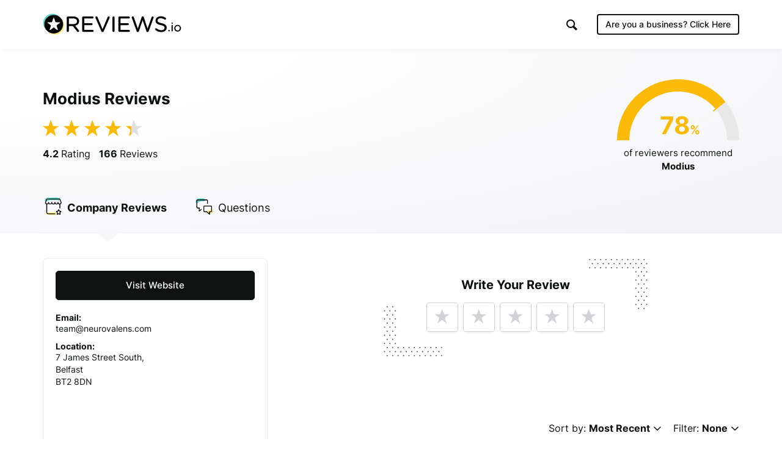

--- FILE ---
content_type: text/html; charset=UTF-8
request_url: https://www.reviews.io/company-reviews/store/modius/4
body_size: 29102
content:
<!DOCTYPE html>

<html lang="en">
    <head>
        <script>
            // Check lang on home page and redirect to German homepage
            if((window.location.pathname == '/' || window.location.pathname == '') && window.location.hostname.indexOf('ai.reviews.')==-1) {
                var language = window.navigator.userLanguage || window.navigator.language;
                if(language.includes('de')) {
                    window.location.href = '/de';
                }
            }
        </script>
        
                            
    <title>Page 5 of 9 for Modius Reviews</title>
    <meta http-equiv="Content-Type" content="text/html; charset=utf-8">
    <meta name="viewport" content="width=device-width, initial-scale=1.0">
        <meta name="title" content=""/>
    <meta property="og:title" content="Page 5 of 9 for Modius Reviews"/>
    <meta property="og:url" content="https://www.reviews.io/company-reviews/store/modius/4"/>

        <meta property="og:image" content="https://www.reviews.io/meta-image/modius?v=2026-01-26"/>
            <meta property="og:image:secure_url" content="https://www.reviews.io/meta-image/modius?v=2026-01-26"/>
                <meta property="og:image:width" content="1200"/>
    <meta property="og:image:height" content="630"/>
    <meta property="og:site_name" content="reviews.io"/>
    <meta name="twitter:card" content="summary_large_image">
    <meta name="twitter:site" content="@reviews_experts">
    <meta name="twitter:title" content="Page 5 of 9 for Modius Reviews">
        <meta name="twitter:image" content="https://www.reviews.io/meta-image/modius?v=2026-01-26"/>
        <meta name="google-site-verification" content="zV8bPWm8iJEpBm73y4LNsrm84ZfEAatpSQi1q5Sxjaw"/>
    <meta name="google-site-verification" content="mqVu3CqBYjmRBBai5t9EHCAg-TNSpx5rz7lXZNnMAwA" />
    <meta name="google-site-verification" content="oRUq8wvh9Ji-p5NMtZUEciUcKzhpKiEeuNK1JB9cqto" />
    <meta name="google-site-verification" content="7MURZ3nyE_SgN-A3nTF793Ik-824lZ-xOIxFLAR1q1A" />
    <meta name="facebook-domain-verification" content="4b1gn0ntbac9zz012iigjk9er8j7up" />



    
            <meta name="robots" content="follow, noindex"/>
    <script  src="https://widget.reviews.co.uk/instagram-photo-profile/dist.js?v=profile_page&x=5" type="text/javascript"></script>




        
            
            <link rel="next" href="https://www.reviews.io/company-reviews/store/modius/EJ"/>
        
        
            
            <link rel="prev" href="https://www.reviews.io/company-reviews/store/modius/Na"/>
            
        
                        
<!-- Favicons -->
<link rel="apple-touch-icon" sizes="180x180" href="https://assets.reviews.io/favicon/apple-touch-icon.png">
<link rel="icon" type="image/png" sizes="32x32" href="https://assets.reviews.io/favicon/favicon-32x32.png">
<link rel="icon" type="image/png" sizes="16x16" href="https://assets.reviews.io/favicon/favicon-16x16.png">
<link rel="manifest" href="https://assets.reviews.io/favicon/site.webmanifest">
<link rel="mask-icon" href="https://assets.reviews.io/favicon/safari-pinned-tab.svg" color="#5bbad5">
<link rel="shortcut icon" href="https://assets.reviews.io/favicon/favicon.ico">
<meta name="msapplication-TileColor" content="#ffffff">
<meta name="msapplication-config" content="https://assets.reviews.io/favicon/browserconfig.xml">
<meta name="theme-color" content="#ffffff">



<link rel="stylesheet"  type="text/css" media="screen" href="https://assets.reviews.io/iconfont/reviewsio-icons/style.css?v=2020-09-24">

<link  href="https://assets.reviews.io/css/store-page.css?82d60e9e0aaeb4ac4656f2504f4a91c129d1b974" rel="stylesheet" media="screen">

<link href="https://assets.reviews.io/fonts/gwebfonts/inter/inter.css" rel="stylesheet" media="print" onload="this.media='all'">


        <style>
            .pagination {
                margin: 40px 0px 40px 0px;
            }

            .pagination > li > a {
                text-decoration: none;
                background-color: #fff;
                color: #777;
                min-width: 40px;
            }

            .pagination > li > a:focus {
                background-color: #f0f0f0 !important;
            }

            .pagination > li > a:hover, .pagination>.active>a, .pagination>.active>a:focus, .pagination>.active>a:hover, .pagination>.active>span, .pagination>.active>span:focus, .pagination>.active>span:hover {
                background-color: #12cf6c !important;
                color: white;
                border: 1px solid #ddd;
                min-width: 40px;
            }

            .pagination>.disabled>a, .pagination>.disabled>a:focus, .pagination>.disabled>a:hover, .pagination>.disabled>span, .pagination>.disabled>span:focus, .pagination>.disabled>span:hover {
                color: #777;
                cursor: not-allowed;
                background-color: #f0f0f0;
                border: 1px solid #ddd;
                min-width: 40px;
            }
        </style>
    
        
                            <script>
        var photoPage = 0;
        var storeId = "jNd0"
    </script>
    
<style>
    .grecaptcha-badge { visibility: hidden; }
</style>
<script src='https://www.google.com/recaptcha/api.js?render=6LfXZCkaAAAAAA6P92lEjjUSaoqB_tFkjJB_8G1A'></script>
<script>
    document.addEventListener('DOMContentLoaded', function () {
        grecaptcha.ready(function() {
            grecaptcha.execute('6LfXZCkaAAAAAA6P92lEjjUSaoqB_tFkjJB_8G1A', { action: 'company_page_load' }).then(token => {
                const response = document.getElementById('g-recaptcha-response-100000');
                if (response) {
                    response.setAttribute('aria-hidden', 'true');
                }
            });
        });
    });
    window.IGLOO = window.IGLOO || {
        "bbout_element_id" : "iovation_blackbox",
        "enable_rip" : true,
        "enable_flash" : false,
        "install_flash" : false,
        "loader" : {
            "version" : "general5"
        },
    };
</script>
<script async src="https://www.reviews.io/js/iovation/loader.js"></script>
<script async src="//cdn.jsdelivr.net/npm/@fingerprintjs/fingerprintjs@3/dist/fp.min.js"></script>
<script src="/cw-assets/js/store-page.js?id=9ab7b29c30e623df035b" ></script>

<script type="application/ld+json">
     { "@context" : "http://schema.org", "@type" : "LocalBusiness", "@id" : "https://www.reviews.io/company-reviews/store/modius", "name" : "Modius", "url" : "https://www.modiushealth.com", "image": { "@type": "ImageObject", "url": "https://www.reviews.io/logo-image/modius", "width": 515, "height": 515 }, "aggregateRating" : { "@type" : "aggregateRating", "bestRating" : "5", "ratingValue" : "4.18", "worstRating" : "1", "reviewCount" : "166" } , "address": { "@type":"PostalAddress", "streetAddress":"7 James Street South, ", "addressLocality":"Belfast", "postalcode":"BT2 8DN" }, "review": [ { "@type":"Review", "itemReviewed": { "@type":"Organization", "name":"Modius", "image":"https://www.reviews.io/logo-image/modius" }, "author": { "@type":"Person", "name":"Brent " }, "publisher": { "@type":"Organization", "name":"", "sameAs":"" }, "datePublished":"2018-10-17 22:03:05", "reviewBody":"Unfortunately I haven&#039;t seen the weight loss with Modius as I hoped. I see no difference between using Modius with a low calorie diet &amp; just doing the diet on it&#039;s own. It&#039;s a shame as I was really hoping modius would help with my lower metabolism. ", "reviewRating": { "@type":"Rating", "bestRating":"5", "worstRating":"1", "ratingValue":"2" } } , { "@type":"Review", "itemReviewed": { "@type":"Organization", "name":"Modius", "image":"https://www.reviews.io/logo-image/modius" }, "author": { "@type":"Person", "name":"Roberta " }, "publisher": { "@type":"Organization", "name":"", "sameAs":"" }, "datePublished":"2018-10-17 19:55:12", "reviewBody":"I have been using Modius since March this year. I was a reasonable weight but was about to have a hip replacement and have spinal problems with tremors. I was worried that I would put weight on during a time of less excercise. I have hardly missed a day and slowly but surely my weight has dropped by over 7 kilos and my body is much leaner. I haven’t really noticed any major drops just a little at a time. ", "reviewRating": { "@type":"Rating", "bestRating":"5", "worstRating":"1", "ratingValue":"4" } } , { "@type":"Review", "itemReviewed": { "@type":"Organization", "name":"Modius", "image":"https://www.reviews.io/logo-image/modius" }, "author": { "@type":"Person", "name":"Jeremy " }, "publisher": { "@type":"Organization", "name":"", "sameAs":"" }, "datePublished":"2018-10-17 19:12:06", "reviewBody":"Initially started very well with a dramatic weight loss of over 7 kilos in around a week, it’s become habit to wear it now and whilst the the loss isn’t as fast you can still feel that it works, highly recommended ", "reviewRating": { "@type":"Rating", "bestRating":"5", "worstRating":"1", "ratingValue":"5" } } , { "@type":"Review", "itemReviewed": { "@type":"Organization", "name":"Modius", "image":"https://www.reviews.io/logo-image/modius" }, "author": { "@type":"Person", "name":"Anonymous " }, "publisher": { "@type":"Organization", "name":"", "sameAs":"" }, "datePublished":"2018-10-17 18:44:01", "reviewBody":"Looking at the rate of weight loss some people are getting I would definitely classify myself as a slow loser however I have still reduced my weight by 18lbs so can&#039;t really complain. Looking back to when I started the biggest change is my portion control. I feel full so much quicker now. ", "reviewRating": { "@type":"Rating", "bestRating":"5", "worstRating":"1", "ratingValue":"5" } } , { "@type":"Review", "itemReviewed": { "@type":"Organization", "name":"Modius", "image":"https://www.reviews.io/logo-image/modius" }, "author": { "@type":"Person", "name":"Laura " }, "publisher": { "@type":"Organization", "name":"", "sameAs":"" }, "datePublished":"2018-10-17 18:23:45", "reviewBody":"Modius is helping to keep my cravings in check. I am sleeping much better and generally just feel I&#039;m making better choices around food and alcohol. ", "reviewRating": { "@type":"Rating", "bestRating":"5", "worstRating":"1", "ratingValue":"5" } } , { "@type":"Review", "itemReviewed": { "@type":"Organization", "name":"Modius", "image":"https://www.reviews.io/logo-image/modius" }, "author": { "@type":"Person", "name":"Mary " }, "publisher": { "@type":"Organization", "name":"", "sameAs":"" }, "datePublished":"2018-10-17 18:15:30", "reviewBody":"Not showing great weight loss but seem to be mintaining for example after holidays not putting on any weight or little weight. However I enjoy reduced stress levels and good sleep patterns. I have an under active thyroid and that has not changed any. Overall would not give my modius back re overall benefits but if honrst bit disappointed in not losing as much weight as I had hoped.", "reviewRating": { "@type":"Rating", "bestRating":"5", "worstRating":"1", "ratingValue":"4" } } , { "@type":"Review", "itemReviewed": { "@type":"Organization", "name":"Modius", "image":"https://www.reviews.io/logo-image/modius" }, "author": { "@type":"Person", "name":"Sally Marshall " }, "publisher": { "@type":"Organization", "name":"", "sameAs":"" }, "datePublished":"2018-10-13 17:35:29", "reviewBody":"A terrible experience. I strongly urge people not to place their hard earned money in the hands of this company. If something goes wrong they don’t even have a contact telephone number which for a wellness device at this price is completely unacceptable. The headset I received didn’t charge properly (I sent videos and they acknowledged the issue) They wanted me to wait in all day to collect it after initially being told in an email it would be a two hour slot. I made do with it and requested a partial refund which they refused so I returned it for a full refund. What kind of company wouldn’t rather keep a customer happy and still make a profit but would rather upset someone and end up getting the device back and having to refund in full? Aside from the questionable customer service the headset DID NOT WORK FOR ME AT ALL in the time I had it. I exercise regularly, am vegan and eat well and only had a few pounds extra to lose due to middle age but it made NO DIFFERENCE WHATSOEVER after using it for nearly 3 months. This review is revised as I was refunded by the company. Probably after they saw the previous bad review. Get a phone number for your customers.", "reviewRating": { "@type":"Rating", "bestRating":"5", "worstRating":"1", "ratingValue":"1" } } , { "@type":"Review", "itemReviewed": { "@type":"Organization", "name":"Modius", "image":"https://www.reviews.io/logo-image/modius" }, "author": { "@type":"Person", "name":"Craig Sweetnam " }, "publisher": { "@type":"Organization", "name":"", "sameAs":"" }, "datePublished":"2018-10-05 17:43:10", "reviewBody":"I have been using Modius since July I was 341 July 5th and October 5th I am 276. I have been doing vegetarian food almost entirely and been shrinking my eating window to the point now I am eating once a day. I believe that Modius is helping me to keep my metabolism high even with my regular fasting. The only reason I considered giving it 4 stars is that it only allows one person to use the product per day. I would like to share it with family members and potentially use it some in the morning some in the evening. I understand they don&#039;t want people wearing it 24/7 but there should be other ways to manage that without shutting the product down so no one can use it. ", "reviewRating": { "@type":"Rating", "bestRating":"5", "worstRating":"1", "ratingValue":"5" } } , { "@type":"Review", "itemReviewed": { "@type":"Organization", "name":"Modius", "image":"https://www.reviews.io/logo-image/modius" }, "author": { "@type":"Person", "name":"GWW " }, "publisher": { "@type":"Organization", "name":"", "sameAs":"" }, "datePublished":"2018-09-16 01:43:59", "reviewBody":"In my 7th month and weight loss is little to nothing. I do eat less. I am not on any medications. Wonder if age has something to do with it? In 7 months, I have missed maybe 6 days total. I started out at 10 and continue at 10 for the full hour. ", "reviewRating": { "@type":"Rating", "bestRating":"5", "worstRating":"1", "ratingValue":"2" } } , { "@type":"Review", "itemReviewed": { "@type":"Organization", "name":"Modius", "image":"https://www.reviews.io/logo-image/modius" }, "author": { "@type":"Person", "name":"Anonymous " }, "publisher": { "@type":"Organization", "name":"", "sameAs":"" }, "datePublished":"2018-08-14 10:30:50", "reviewBody":"This is a fantastic product that I would recommend highly to anyone. The first effect I noticed was that I was sleeping a full night for the first time in my adult life. After a couple of weeks of great sleep I had more energy to exercise. After a few weeks of using I gradually noticed that I couldn’t finish my meals and wasn’t snacking between meals. So I was gradually reducing my calories everyday and very easily. To date I have lost 28lbs. I reduced my food intake and started exercising, and this was a natural thing to do after I started using Modius. An extra bonus is the Modius Life community in which any questions, technical issues and some great support is offered promptly by a Modius Life Mentor. The other members in the group also join in and share experiences, journeys and offer advice. ", "reviewRating": { "@type":"Rating", "bestRating":"5", "worstRating":"1", "ratingValue":"5" } } , { "@type":"Review", "itemReviewed": { "@type":"Organization", "name":"Modius", "image":"https://www.reviews.io/logo-image/modius" }, "author": { "@type":"Person", "name":"Sharon " }, "publisher": { "@type":"Organization", "name":"", "sameAs":"" }, "datePublished":"2018-08-08 18:54:33", "reviewBody":"11 months in and hasn&#039;t worked for me like it has for others ,feeling bit disappointed as I&#039;ve only missed 5 days in that time , any idea why it only works for some and not others , many thanks Sharon ", "reviewRating": { "@type":"Rating", "bestRating":"5", "worstRating":"1", "ratingValue":"5" } } , { "@type":"Review", "itemReviewed": { "@type":"Organization", "name":"Modius", "image":"https://www.reviews.io/logo-image/modius" }, "author": { "@type":"Person", "name":"Marie " }, "publisher": { "@type":"Organization", "name":"", "sameAs":"" }, "datePublished":"2018-08-08 07:30:34", "reviewBody":"As a weight loss tool this is working for me, albeit slowly, used for 9 months and lost 18lbs, so approx half a pound per week, very happy with this as no deliberate change to diet or exercise. Modius does seem to dampen the appetite so no longer snack in between meals or late at night. Sleep also improved as has been reported by other users. ", "reviewRating": { "@type":"Rating", "bestRating":"5", "worstRating":"1", "ratingValue":"5" } } , { "@type":"Review", "itemReviewed": { "@type":"Organization", "name":"Modius", "image":"https://www.reviews.io/logo-image/modius" }, "author": { "@type":"Person", "name":"Carol " }, "publisher": { "@type":"Organization", "name":"", "sameAs":"" }, "datePublished":"2018-08-08 07:19:41", "reviewBody":"I lost just over a stone but then had to stop for 5 weeks because of health problems. These have now been resolved. In this time I lost a small amount of weight and decided to try Modius again. In a week I have lost another 3lbs and I have about 10lbs to reach my goal weight which is wonderful and this would not have been possible without my wonderful headset.", "reviewRating": { "@type":"Rating", "bestRating":"5", "worstRating":"1", "ratingValue":"5" } } , { "@type":"Review", "itemReviewed": { "@type":"Organization", "name":"Modius", "image":"https://www.reviews.io/logo-image/modius" }, "author": { "@type":"Person", "name":"Peter " }, "publisher": { "@type":"Organization", "name":"", "sameAs":"" }, "datePublished":"2018-08-08 05:50:36", "reviewBody":"Excellent product-and an even better customer care team with the modius mentors who are always willing to help. Has helped me lose over 6kgs in a few months and has also helped my sleep pattern significiantly! Modius is a must have product for me!!!", "reviewRating": { "@type":"Rating", "bestRating":"5", "worstRating":"1", "ratingValue":"5" } } , { "@type":"Review", "itemReviewed": { "@type":"Organization", "name":"Modius", "image":"https://www.reviews.io/logo-image/modius" }, "author": { "@type":"Person", "name":"Anonymous " }, "publisher": { "@type":"Organization", "name":"", "sameAs":"" }, "datePublished":"2018-08-08 01:21:37", "reviewBody":"Most of the time, I can&#039;t feel the device working. Sometimes I only feel it on one side, then the sensation quits. I&#039;ve tried moving the connector slightly but it seems to generally be the same. I&#039;m disappointed with my purchase but still use it because I spent so much on it.", "reviewRating": { "@type":"Rating", "bestRating":"5", "worstRating":"1", "ratingValue":"1" } } , { "@type":"Review", "itemReviewed": { "@type":"Organization", "name":"Modius", "image":"https://www.reviews.io/logo-image/modius" }, "author": { "@type":"Person", "name":"Laura " }, "publisher": { "@type":"Organization", "name":"", "sameAs":"" }, "datePublished":"2018-08-07 20:59:04", "reviewBody":"Absolutely love my Modius! When I fest started using it I found it a bit of a weird feeling but I’m using alongside a lower carb diet and it’s just dropped off I’ve gone from 11stone 4 to 9stone 6 since January ", "reviewRating": { "@type":"Rating", "bestRating":"5", "worstRating":"1", "ratingValue":"5" } } , { "@type":"Review", "itemReviewed": { "@type":"Organization", "name":"Modius", "image":"https://www.reviews.io/logo-image/modius" }, "author": { "@type":"Person", "name":"Joyce " }, "publisher": { "@type":"Organization", "name":"", "sameAs":"" }, "datePublished":"2018-08-07 20:43:58", "reviewBody":"It’s helping you with your focus and motivation to loose weight. Every day one hour to consider the goals. And.....really deep sleep since I use Modius. Totally lost 20 kg. ", "reviewRating": { "@type":"Rating", "bestRating":"5", "worstRating":"1", "ratingValue":"4" } } , { "@type":"Review", "itemReviewed": { "@type":"Organization", "name":"Modius", "image":"https://www.reviews.io/logo-image/modius" }, "author": { "@type":"Person", "name":"Ryan " }, "publisher": { "@type":"Organization", "name":"", "sameAs":"" }, "datePublished":"2018-08-07 18:06:36", "reviewBody":"Modius if it works at all, only works for certain people. I have no weight loss that I can attribute to using Modius, only lost weight when I dieted. This is not the claims that were made on the indigogo campaign. This thing cost WAY to much for something that “might” work. I wish I would have returned it in the return window, but I held onto hope that it would work with continued use. I can say for sure now it hasn’t done anything for me.", "reviewRating": { "@type":"Rating", "bestRating":"5", "worstRating":"1", "ratingValue":"1" } } , { "@type":"Review", "itemReviewed": { "@type":"Organization", "name":"Modius", "image":"https://www.reviews.io/logo-image/modius" }, "author": { "@type":"Person", "name":"Barry " }, "publisher": { "@type":"Organization", "name":"", "sameAs":"" }, "datePublished":"2018-07-30 20:00:31", "reviewBody":"I just received my modius headset several days ago, so as yet I have no signs of weight loss but have seen a slight decrease in junk food cravings, however I use my headset late in the evening and have noticed a positive improvement in the quality of my sleep and feel really well rested the morning after. All in all I&#039;m impressed with modius so far and look forward to reporting some positive weight loss results in the coming weeks!", "reviewRating": { "@type":"Rating", "bestRating":"5", "worstRating":"1", "ratingValue":"5" } } , { "@type":"Review", "itemReviewed": { "@type":"Organization", "name":"Modius", "image":"https://www.reviews.io/logo-image/modius" }, "author": { "@type":"Person", "name":"Anonymous " }, "publisher": { "@type":"Organization", "name":"", "sameAs":"" }, "datePublished":"2018-07-20 14:25:49", "reviewBody":"Might not work for everyone but certainly works for me so can’t complain. Slow and steady but don’t mind as going to hit my goal for the first time in a long time.", "reviewRating": { "@type":"Rating", "bestRating":"5", "worstRating":"1", "ratingValue":"5" } } ] } 
</script>
<script>
    var store_id = 60994;

    var store_url_key = 'modius';

    var __debug = 0;

    var api = 'https://api.reviews.io';

</script>
        <script>
            var __debug = 0;
        </script>
            
    

        <link rel="manifest" href="/manifest.json" />

        
                    <script src="https://cdn.onesignal.com/sdks/OneSignalSDK.js" async=""></script>
            <script>
                var OneSignal = window.OneSignal || [];
                OneSignal.push(function() {
                  OneSignal.init({
                    appId: "1bbae90d-9d58-421d-8326-eaa6ea667fe4",
                    autoRegister: false,
                    notifyButton: {
                      enable: false,
                    },
                    displayPredicate: function() {
                        return false;
                    }
                  });
                });
              </script>
        
        
                                
<!--  START GOOGLE TAG MANAGER  -->

<!-- Google Tag Manager -->
<script>(function(w,d,s,l,i){w[l]=w[l]||[];w[l].push({'gtm.start':
new Date().getTime(),event:'gtm.js'});var f=d.getElementsByTagName(s)[0],
j=d.createElement(s),dl=l!='dataLayer'?'&l='+l:'';j.async=true;j.src=
'https://www.googletagmanager.com/gtm.js?id='+i+dl;f.parentNode.insertBefore(j,f);
})(window,document,'script','dataLayer','GTM-MT52C3C');</script>
<!-- End Google Tag Manager -->

        
    </head>

    <body >

        
                                
<!-- Google Tag Manager (noscript) -->
<noscript><iframe src="https://www.googletagmanager.com/ns.html?id=GTM-MT52C3C"
height="0" width="0" style="display:none;visibility:hidden"></iframe></noscript>
<!-- End Google Tag Manager (noscript) -->

        
        
                            <div class="TopHeader TopHeader--b2c ">
        <div class="TopHeader__inner">

            <div class="TopHeader__logo">
                <a href="https://www.reviews.io" class='logo__link' >
                    <img src="https://assets.reviews.io/img/all-global-assets/logo/reviewsio-logo.svg" alt="REVIEWS.io logo" class='logo__img logo__img--desktop'/>
                    <img src="https://assets.reviews.io/img/all-global-assets/logo/reviewsio-logo--minimised.svg" alt="REVIEWS.io logo" class='logo__img logo__img--mobile'/>
                </a>
            </div>

            
                <div class="TopHeader__search TopHeader__search--minimisable TopHeader__search--largeVersion js-search-inputfield">
                    <div class="TopHeader__search__inner Search">
                        <form method="get" action="https://www.reviews.io/search/">
                            <label for="searchInput" aria-label="Search for companies" style="position:absolute;"></label>
                            <input id="searchInput" type="search" name="search" class="search__field" role="searchbox" autocomplete="off" aria-hidden="true" tabindex="-1" placeholder="Search for Companies">
                        </form>
                        <div class="SearchResults">
                        </div>

                        <div class="searchField__icon searchField__icon--search">
                            <i class="ricon-magnifying-glass" role="search" ></i>
                        </div>
                        <div class="searchField__icon searchField__icon--close js-hide-search-inputfield">
                            <i class="ricon-thin-close"></i>
                        </div>
                    </div>
                </div>

                <div class="TopHeader__right">
                    <div class="TopHeader__buttons">
                        
                        <style>
                            a.TopHeader__buttons__btn.TopHeader__buttons__btn--getstartedBtn.TopHeader__buttons__btn--getstartedBtn--b2c:focus {
                                padding: 10px;
                            }

                            .ricon-magnifying-glass:focus-visible {
                                border: 2px solid black;
                                outline: none;
                            }

                            .TopHeader .TopHeader__search-trigger .trigger__icon {
                                display: inline;
                            }
                        </style>

                                                    <a href="https://dash.reviews.io/login" class="TopHeader__buttons__btn TopHeader__buttons__btn--loginBtn">
                                Login
                            </a>

                            <div class="TopHeader__buttons__btn TopHeader__buttons__btn--searchTrigger js-show-search-inputfield">
                                <div class="TopHeader__search-trigger">
                                    <i class="ricon-magnifying-glass trigger__icon" role="button" aria-label="Search" tabindex="0"></i>
                                </div>
                            </div>

                            <a href="#" class="TopHeader__buttons__btn TopHeader__buttons__btn--getstartedBtn TopHeader__buttons__btn--getstartedBtn--b2b js-open-signuppopup-free">
                                Start Free Trial
                            </a>

                            <a href="https://www.reviews.io/business-solutions" class="TopHeader__buttons__btn TopHeader__buttons__btn--getstartedBtn TopHeader__buttons__btn--getstartedBtn--b2c">
                                Are you a business? <span class="hiddenLaptop">Click Here</span>
                            </a>

                        
                                                    <div  class="TopHeader__buttons__btn TopHeader__buttons__btn--menuBtn js-show-mobileNavigation" aria-hidden="true" tabindex="-1">
                                <span class="menuBtn__icon">
                                    <span class="icon__line icon__line--one"></span>
                                    <span class="icon__line icon__line--two"></span>
                                    <span class="icon__line icon__line--three"></span>
                                </span>
                            </div>
                                            </div>
                </div>
            



                            <div class="MobileNavigation js-mobileNavigation" >

                    <button type="button" class="MobileNavigation__closeBtn"
                        aria-hidden="true"
                        tabindex="-1"
                        aria-label="Close menu"
                    >
                        <i class="icon-negative-3-01"></i>
                    </button>

                    <div class="MobileNavigation__list">
                        <div class="list__group">
                            <div class="list__item list__item--showOnB2C">
                                <a href="https://www.reviews.io/business-solutions"
                                    class="Button Button--sm Button--outline Button--outline--light Button--fw-phone-md"
                                    aria-hidden="true"
                                    tabindex="-1"
                                >
                                    Are you a business?
                                </a>
                            </div>

                                                    </div>

                                                <div class="list__group">

                            <a href="https://www.reviews.io/front/termsconditions"
                                class="list__item"
                                aria-hidden="true"
                                tabindex="-1"
                            >
                                <div class="TextBody TextBody--xxs TextBody--light">
                                    Terms &amp; Conditions
                                </div>
                            </a>
                            <a href="https://www.reviews.io/front/user-privacy-policy"
                                class="list__item"
                                aria-hidden="true"
                                tabindex="-1"
                            >
                                <div class="TextBody TextBody--xxs TextBody--light">
                                    User Privacy Policy
                                </div>
                            </a>
                            <a href="https://www.reviews.io/front/business-user-privacy-policy"
                                class="list__item"
                                aria-hidden="true"
                                tabindex="-1"
                            >
                                <div class="TextBody TextBody--xxs TextBody--light">
                                    Business User Privacy Policy
                                </div>
                            </a>
                            <a href="https://www.reviews.io/front/data-protection"
                                class="list__item"
                                aria-hidden="true"
                                tabindex="-1"
                            >
                                <div class="TextBody TextBody--xxs TextBody--light">
                                    Data Protection
                                </div>
                            </a>
                            <a href="https://www.reviews.io/front/data-request"
                                class="list__item"
                                aria-hidden="true"
                                tabindex="-1"
                            >
                                <div class="TextBody TextBody--xxs TextBody--light">
                                    Data Request
                                </div>
                            </a>

                        </div>

                        
                    </div>

                </div>
                    </div>
    </div>




        
                
            
                    <iframe src='//collector.reviews.io/modius/track?u=%2Fcompany-reviews%2Fstore%2Fmodius%2F4' height=0 width=0 style='border:0px;width:0px;height:0px;opacity:0'></iframe>
        <img src='/reporting/on-business/60994.gif' style="position:absolute; visibility:hidden" alt=''/>

    <!--  -->

    <div class='StorePage ' >

        
        
            <div class="StorePage__header    ">
    <div class="header__inner">
        <div class="header__row">
            <div class="header__left">
                <div class="header__ratingText">
                                            <h1 class="TextHeading TextHeading--md">
            Modius Reviews
        </h1>
                        
                    <div class="header__statistics">
                                                                                    <span class="statistics__starRating">
        <div class="Rating Rating--xxlg ">
    <div class="Rating__stars u-marginBottom--none">
                    <i class="stars__icon ricon-percentage-star--100 stars__icon--100"></i>
                    <i class="stars__icon ricon-percentage-star--100 stars__icon--100"></i>
                    <i class="stars__icon ricon-percentage-star--100 stars__icon--100"></i>
                    <i class="stars__icon ricon-percentage-star--100 stars__icon--100"></i>
                    <i class="stars__icon ricon-percentage-star--100  stars__icon--25"></i>
        </div>
</div>    </span>

<span class="statistics__totalReviews">
            <span class="TextBody TextBody--sm TextBody--inline js-reviewsio-avg-rating">
            <strong>
                4.2
             </strong>
            Rating
        </span>

        <span class="TextBody TextBody--sm TextBody--inline js-reviewsio-review-count">
            <strong>
                166
            </strong>
            Reviews
        </span>

    
    <style>
        label#pushNotificationContainer:focus {
            outline: 2px solid black;
            padding: 0;
            border-radius: 100px;
            border: 0;
        }
    </style>
            <label id='pushNotificationContainer' style='display:none;' for="reviewNotifications" aria-label="Toggle to receive notifications for new reviews" class="ToggleButton ToggleButton--withRightIcon" role="button" aria-pressed="false" tabindex="0" tooltip="Click this toggle to be notified about new reviews. We promise not to send you unrelated messages." tooltip-position="top" tooltip-align="left" tooltip-size="280" tooltip-align="left">
            <input id="reviewNotifications" class='notification-slider' type="checkbox" tabindex="0">

            <div class="ToggleButton__inner">
                <div class="ToggleButton__circle">
                </div>

                <div class="ToggleButton__base">
                </div>
            </div>
            <i class="icon-bell ToggleButton__icon"></i>
        </label>
        

</span>
                                                                        </div>
                </div>
            </div>

            <div class="header__right">


                                    <style>
    .HalfDoughnutChart__container .arc{
        -webkit-transform: rotate(141deg) !important;
        -moz-transform: rotate(141deg) !important;
        -ms-transform: rotate(141deg) !important;
        -o-transform: rotate(141deg) !important;
            border-color:#faba05 !important;
        }

    .HalfDoughnutChart__container .arc:after{
        content: '';
        position: absolute;
        left:  -40px;
        top: 5px;
    }

    .HalfDoughnutChart__container .arc:before{
            background-color:#faba05 !important;
        }

    .HalfDoughnutChart__container  .arc + .score .TextHeading{
            color:#faba05 !important;
        }
</style>

<div class="HalfDoughnutChart">
     <div class="HalfDoughnutChart__container">
         <div class="arc" data-value="78">
         </div>
         <span class="score">
             <span class="TextHeading TextHeading--lg TextHeading--inline ">
                 78
             </span>
             <span class="TextHeading TextHeading--sm TextHeading--inline ">
                 %
             </span>
         </span>
     </div>

     <div class="HalfDoughnutChart__description">
         <span class="TextBody TextBody--xs TextBody--inline  u-textCenter--all">
             of reviewers recommend
             <strong>
                 Modius
             </strong>
         </span>
     </div>
 </div>

                            </div>
        </div>

        <div class="header__row header__row--tabs">
    <div class='header__tabs'>
                                    <a class='header__tab js-tab-company ' href="https://www.reviews.io/company-reviews/store/modius">
                    <img src="https://assets.reviews.io/img/all-global-assets/icons/icon-company-reviews--sm--colour.svg " alt="" class="tab__icon"/>
                    <span class="TextBody TextBody--sm">
                                                    <span class="mobileBlock">
                                                                    Company
                                                            </span>

                                                            <span class="hideOnMobile">
                                    Reviews
                                </span>
                                                    
                         
                    </span>
                </a>
                                                                    <a class='header__tab js-tab-questions-answers ' href="https://www.reviews.io/company-reviews/store/modius/questions-and-answers">
                    <img src="https://assets.reviews.io/img/all-global-assets/icons/icon-questions-answers--sm--colour.svg " alt="" class="tab__icon"/>
                    <span class="TextBody TextBody--sm">
                                                    <span class="mobileBlock">
                                                                    Questions
                                                            </span>

                                                    
                         
                    </span>
                </a>
                                                                    <a class='header__tab js-tab-metrics header__tab--onlyMobile' href="https://www.reviews.io/company-reviews/store/modius#metrics">
                    <img src="https://assets.reviews.io/img/all-global-assets/icons/icon-reporting--sm--colour.svg " alt="" class="tab__icon"/>
                    <span class="TextBody TextBody--sm">
                                                    <span class="mobileBlock">
                                                                    Metrics
                                                            </span>

                                                    
                         
                    </span>
                </a>
                                            </div>
</div>

<script>
    var _curUrl =  location.toString().replace(location.search, "");
    if (_curUrl.indexOf('/product-reviews/')!=-1) {
        _curUrl = 'https://www.reviews.io/product-reviews/store/modius';
    }

    function showActiveJSView(view) {
        $('.js-mobileView').addClass('isHidden');
                                                                                                                if (view != "metrics") {
                $('.js-metricsView').removeClass('isActive');
                $('.js-metricsView').addClass('isHidden');
            }
                                            if (view != "info") {
                $('.js-infoView').removeClass('isActive');
                $('.js-infoView').addClass('isHidden');
            }
                            $('.js-' + view + 'View').removeClass('isHidden');
        $('.js-' + view + 'View').addClass('isActive');
    }


</script>
    </div>
</div>

        <div class="StorePage__content">
            <div class="content__inner">

                <div class="content__left">
                        
    <div class="MobileView js-mobileView js-infoView isHidden">
                    </div>
    

    
    

            <div class="MobileView js-mobileView js-infoView">
            <div class="PanelCard">

                
                


                                    <a class="Button Button--md Button--primary Button--fullwidth" rel="nofollow" href="https://www.reviews.io/exit/60994" target="_blank">
                        <span class="Button__text">
                            Visit Website
                        </span>
                    </a>
                



                                    
                                            <h3 id="company-email" class="TextHeading TextHeading--xxxs u-marginBottom--none">
                            Email:
                        </h3>
                        <p class="TextBody TextBody--xxs u-wordBreak--wordBreak">
                            team@neurovalens.com
                        </p>
                    
                    
                                                    <h3 id="company-location" class="TextHeading TextHeading--xxxs u-marginBottom--none">
                                Location:
                            </h3>
                            <p class="TextBody TextBody--xxs">
                                7 James Street South, 
                                                                    <br/>
                                    Belfast
                                                                                                    <br/>
                                    BT2 8DN
                                                            </p>
                        
                                                    <div class="MapPreview" id="MapPreview">
                                                            </div>
                            <script>
                            setTimeout(function(){
                                document.getElementById('MapPreview').innerHTML = '<iframe loading="lazy" \
                                        style="border:0;width:100%" \
                                        src="https://www.google.com/maps/embed/v1/place?key=AIzaSyAhqTpH_emIUh33S3w1YYjl1yoXcq-7lwc&q=7+James+Street+South%2C+%2C+BT2+8DN" \
                                         \
                                > \
                                </iframe>';
                            }, 1000);
                            </script>
                                            
                
            </div>
        </div>
    

                                        <div class="js-storepage-side-content-end" style="height:1px;"></div>

                    <script>
                        var div_top = $('.js-storepage-side-content-end').offset().top;

                        $(window).resize(function() {
                            div_top = $('.js-storepage-side-content-end').offset().top;
                        });



                        function makePanelSticky() {
                            var window_top = $(window).scrollTop();
                            var buff = -20;

                            if (!$('.js-metricsView').hasClass('isSticky') && (window_top + buff >= div_top)) {
                                $('.js-metricsView').addClass('isSticky');
                            }

                            if ($('.js-metricsView').hasClass('isSticky') && (window_top + buff < div_top)) {
                                $('.js-metricsView').removeClass('isSticky');
                            }
                        }
                        $(window).scroll(makePanelSticky);
                    </script>
                    
                </div>

                <div class='content__right'>
                                <style>
    a.WriteReviewStars__star[rel="nofollow"]:focus {
        border: 2px solid black;
    }
</style>

<div class="WriteReviewStars-container">
    <!--Form is disabled Overlay -->
    <div id="formOverlay" style="display: none; position: absolute; background-color:rgba(255, 255, 255, 0.67); left:0; top:0; width: 100%; height: 100%; z-index:20;"></div>
    <!--- /formoverlay -->

    <div class="WriteReviewStars">
        <div class="WRS__inner">
            <div class="WRS__buttons">
                <p class="TextHeading TextHeading--sm">
                                            Write Your review
                                    </p>

                                    <a rel="nofollow" data-rating='1' class="WriteReviewStars__star" role="button" aria-label="Leave a 1 star review" tabindex="0">
                        <i class="icon-full-star-01 star__icon"></i>
                    </a>
                                    <a rel="nofollow" data-rating='2' class="WriteReviewStars__star" role="button" aria-label="Leave a 2 star review" tabindex="0">
                        <i class="icon-full-star-01 star__icon"></i>
                    </a>
                                    <a rel="nofollow" data-rating='3' class="WriteReviewStars__star" role="button" aria-label="Leave a 3 star review" tabindex="0">
                        <i class="icon-full-star-01 star__icon"></i>
                    </a>
                                    <a rel="nofollow" data-rating='4' class="WriteReviewStars__star" role="button" aria-label="Leave a 4 star review" tabindex="0">
                        <i class="icon-full-star-01 star__icon"></i>
                    </a>
                                    <a rel="nofollow" data-rating='5' class="WriteReviewStars__star" role="button" aria-label="Leave a 5 star review" tabindex="0">
                        <i class="icon-full-star-01 star__icon"></i>
                    </a>
                            </div>
            <div class="WRS__shapes">
                <picture>
                    <source type="image/webp" srcset="https://assets.reviews.io/img/all-global-assets/pages/business-solutions/shape__bottomlhs-corner--dots.webp 1x, https://assets.reviews.io/img/all-global-assets/pages/business-solutions/shape__bottomlhs-corner--dots@2x.webp 2x">
                    <source type="image/png" srcset="https://assets.reviews.io/img/all-global-assets/pages/business-solutions/shape__bottomlhs-corner--dots.png 1x, https://assets.reviews.io/img/all-global-assets/pages/business-solutions/shape__bottomlhs-corner--dots@2x.png 2x">
                    <img loading="lazy" class="shapes__image shapes__image--left" alt="" src="https://assets.reviews.io/img/all-global-assets/pages/business-solutions/shape__bottomlhs-corner--dots.png">
                </picture>
                <picture>
                    <source type="image/webp" srcset="https://assets.reviews.io/img/all-global-assets/pages/business-solutions/shape__bottomlhs-corner--dots.webp 1x, https://assets.reviews.io/img/all-global-assets/pages/business-solutions/shape__bottomlhs-corner--dots@2x.webp 2x">
                    <source type="image/png" srcset="https://assets.reviews.io/img/all-global-assets/pages/business-solutions/shape__bottomlhs-corner--dots.png 1x, https://assets.reviews.io/img/all-global-assets/pages/business-solutions/shape__bottomlhs-corner--dots@2x.png 2x">
                    <img loading="lazy" class="shapes__image shapes__image--right" alt="" src="https://assets.reviews.io/img/all-global-assets/pages/business-solutions/shape__bottomlhs-corner--dots.png">
                </picture>
            </div>
        </div>
    </div>

    <style>
    form input:focus,
        form select:focus,
        form textarea:focus,
        form button:focus,
        form a:focus {
            border-color: black !important;
        }
</style>
<form class="WriteReviewForm  " onsubmit="event.preventDefault();" aria-hidden="true">
    <input type="hidden" name="iovation_blackbox" id="iovation_blackbox" aria-hidden="true" tabindex="-1"/>
    <div class="WriteReviewForm__inner">
        <div class="WriteReviewForm__list">
            <div class="WriteReviewForm__item">
                <div id="commentsLabel" class="WriteReviewForm__heading">
                    Tell us how
                    <strong>Modius</strong>
                    made you happy
                </div>

                <div class="WriteReviewForm__subheading">
                                    </div>
                <textarea id="comments" class="WriteReviewForm__textarea" required minlength="10" aria-labelledby="commentsLabel commentscount" aria-hidden="true" tabindex="-1"></textarea>
                <div id="commentscount" class="WriteReviewForm__smalltext">
                    Minimum 10 characters
                </div>
                <div id="review_error_comment_output" class="pull-left" style="color: #c70606; font-size: 11px;"></div>
            </div>



            <div id="reviewQuestions"></div>
                                        <div class="WriteReviewForm__item">
                    <div id="uploadPhotoInputLabel" class="WriteReviewForm__heading">
                        Would you like to add a photos or videos?
                    </div>
                    <div class="WriteReviewForm__subheading">
                        Strengthen your review by uploading photos &amp; videos.
                    </div>
                    <style>
        .MediaUploader--bordered:focus-within {
            border-color: black;
        }
    </style>
    <div class="MediaUploader MediaUploader--bordered" id='dropContainer'>
        <input class="MediaUploader__input" type="file" multiple id="uploadReviewFiles" accept="image/*,video/*" title="Drag files here or browse" aria-labelledby="uploadPhotoInputLabel"
               onchange="var upload = new ReviewsFileUploader(); upload.init(this.files, 'jNd0', 268435456);" aria-hidden="true" tabindex="-1">
        <input type="hidden" id="uploaded" value="" aria-hidden="true" tabindex="-1">
        <div class="flex-row flex-middle-xxs">
            <div class="flex-col-xxs-12 flex-col-sm-4 u-textCenter--all u-pointerEvents--none">
                <picture>
                    <source type="image/png" srcset="https://assets.reviews.io/img/all-global-assets/pages/store-page/mediauploader__icon--photo.png 1x, https://assets.reviews.io/img/all-global-assets/pages/store-page/mediauploader__icon--photo@2x.png 2x">
                    <img loading="lazy"  class="MediaUploader__icon MediaUploader__icon--photo" alt="media upload photo icon" src="https://assets.reviews.io/img/all-global-assets/pages/store-page/mediauploader__icon--photo.png">
                </picture>
                <picture>
                    <source type="image/png" srcset="https://assets.reviews.io/img/all-global-assets/pages/store-page/mediauploader__icon--video.png 1x, https://assets.reviews.io/img/all-global-assets/pages/store-page/mediauploader__icon--video@2x.png 2x">
                    <img loading="lazy" class="MediaUploader__icon MediaUploader__icon--video" alt="media upload video icon" src="https://assets.reviews.io/img/all-global-assets/pages/store-page/mediauploader__icon--video.png">
                </picture>
            </div>
            <div class="flex-col-xxs-12 flex-col-sm-8">
                <div class="MediaUploader__heading TextHeading TextHeading--xxs u-marginBottom--none">
                    Drag files here or <span style="text-decoration:underline;">browse</span>
                </div>
                <div class="MediaUploader__subheading TextHeading TextHeading--xxxxs u-marginBottom--none">
                    (Supported files: jpg, png, mpeg, ogg, mp4 &amp; webm)
                </div>
                <div id="MediaUploader__list">
                    <div id="ProgressBar"></div>
                </div>
            </div>
        </div>
    </div>
    <div id="review_error_file_type" class="pull-left" style="color: #c70606; font-size: 11px; display: none">* One or more of these files was not uploaded due to an invalid file type.</div>
    <div id="review_error_file_size" class="pull-left" style="color: #c70606; font-size: 11px; display: none">
        * File size is too large (Max: 256 MB).
    </div>
<div id="review_error_upload_fail" class="pull-left" style="color: #c70606; font-size: 11px; display: none">
    * We could not upload one of your files, please try again later or contact support.
</div>
                </div>
            
            <div class="WriteReviewForm__item">
                <div id="nameInputLabel" class="WriteReviewForm__heading">
                    What&#039;s your name?
                </div>
                                  <div class="WriteReviewForm__subheading">
                      Leave this blank if you&#039;d like to publish your review anonymously.
                  </div>
                  <input id="name" type="text" class="WriteReviewForm__input" aria-labelledby="nameInputLabel optionalLabel" aria-hidden="true" tabindex="-1">
                  <div id="optionalLabel" class="WriteReviewForm__smalltext">
                      (Optional)
                  </div>
                                <div id="review_error_name_output" class="pull-left" style="color: #c70606; font-size: 11px;"></div>
            </div>

            <div class="WriteReviewForm__item">
                <div id="emailInputLabel" class="WriteReviewForm__heading">
                    Whats your email?
                </div>
                <div id="emailInputSubheadingLabel" class="WriteReviewForm__subheading">
                    We need your email address to verify that your review is genuine
                </div>
                <input id="email" type="email" class="WriteReviewForm__input" required aria-labelledby="emailInputLabel emailInputSubheadingLabel" aria-hidden="true" tabindex="-1">
                <div class="WriteReviewForm__smalltext">
                    Please note that we may share your email with the company to verify your order.
                </div>
                <div id="review_error_email_output" class="pull-left" style="color: #c70606; font-size: 11px;"></div>
            </div>
        </div>

        <div class="WriteReviewForm__footer">
            <button id="submitReview" class="Button Button--md Button--primary Button--fw-phone-md" onclick="createReview(false)" aria-hidden="true" tabindex="-1">
                <div id="review_submit_loading" class="ruk_loading pull-left" style="height: 14px; width: 14px; margin-right: 15px; display: none;"></div>
                Submit Review
            </button>

            <div id="review_error_main_output" class="pull-left" style="color: #c70606; font-size: 13px;"></div>

            <div style="font-size: 11px; padding: 10px; color: #757575; text-align: center;padding-bottom:20px;">
                You will be contacted by email to verify your review.<br/>
                By submitting your review you agree to the REVIEWS.io <a href="/front/termsconditions" aria-hidden="true" tabindex="-1">terms &amp; conditions</a>.<br/>
                This site is protected by reCAPTCHA and the Google <a href="https://policies.google.com/privacy" aria-hidden="true" tabindex="-1">Privacy Policy</a> and <a href="https://policies.google.com/terms" aria-hidden="true" tabindex="-1">Terms of Service</a> apply. 
            </div>
        </div>

    </div>
</form>
<script async defer language='javascript' src='/profile-script/jNd0?lang=en'></script>

</div>
    
    <link  rel="preload" href="https://widget.reviews.co.uk/instagram-photo-profile/host-styles/dist.css?v=4" as="style" onload='this.rel="stylesheet"' />
    <style>
        .ReviewFilters__filter.TextHeading.TextHeading--xxs:focus {
            border: 2px solid black;
            outline: none;
            padding: 4px;
        }
    </style>

            <div id="media-vue-container">
        <input type='hidden' id='instaEndpoint' value='/company-reviews/gallery/jNd0/1'/>

        <div class="PhotoVideoGallery">
            <div class="PhotoVideoGallery__list isActive" id='instaPhotoGallery'>
                            </div>

                    </div>

        <div class="VideoGalleryElement">
            <div class="VideoGalleryElement__list u-marginBottom--xs">
                <style>
    .VideoGalleryElement .VideoGalleryElement__list .list__item a:focus .item__inner {
        border: 2px solid white;
        outline: 2px solid black;
    }


    
</style>
            </div>
            <div class="VideoGalleryElement__controls u-textRight--all u-marginBottom--md">
                <div class="IconButton IconButton--xxlg IconButton--left" tooltip="Scroll videos left" tooltip-size="140" tooltip-fontsize="xxxxs" tooltip-position="top" tooltip-enable="false">
                    <i class="ricon-thin-arrow--left IconButton__icon"></i>
                </div>
                <div class="IconButton IconButton--xxlg IconButton--right" tooltip="Scroll videos right" tooltip-size="140" tooltip-fontsize="xxxxs" tooltip-position="top" tooltip-enable="false">
                    <i class="ricon-thin-arrow--right IconButton__icon"></i>
                </div>
            </div>
        </div>

        <div class="GlobalModal" id='instaModal'>
            <link rel="stylesheet" href="https://assets.reviews.io/iconfont/legacy/revsglobal-pr-mod/style.css?_t=20240411">
            <div class="GlobalModal__backdrop"></div>
            <div class="GlobalModal__dialog GlobalModal__dialog--width960">
                <div class="flex-row u-flexAlignItems--stretch">
                    <div class="flex-col-xxs-12 flex-col-sm-6 u-displayFlex u-justifyContent--center u-flexAlignItems--center">

                        <div class='ImageContainer'>
                            <img src="" alt="">
                        </div>

                        <div class="VideoPlayer">
                            <video src="" autoplay="true" controls="true">
                                <source src="">
                                <span class="TextHeading TextHeading--xxxs u-textCenter--all">
                                    Your browser does not support embedded videos.
                                </span>
                            </video>
                        </div>
                    </div>
                    <div class="flex-col-xxs-12 flex-col-sm-6">
                        <div class="dialog__inner dialog__inner--spaceBetween">
                            <div>
                                <div class="flex-row  u-marginTop--md u-marginBottom--md">
                                    <div class="flex-col-xxs-6 u-textLeft--all u-paddingLeft--none">
                                        <button type="button" class="controls__button js-insta-prev" aria-hidden="true" tabindex="-1" aria-label="Previous image">
                                            <i class="ruk-icon-line-arrow--left button__icon"></i>
                                        </button>
                                        <button type="button" class="controls__button js-insta-next" aria-hidden="true" tabindex="-1" aria-label="Next image">
                                            <i class="ruk-icon-line-arrow--right button__icon"></i>
                                        </button>
                                    </div>
                                    <div class="flex-col-xxs-6 u-textRight--all u-paddingRight--none">
                                        <button type="button" class="controls__button js-insta-close" aria-hidden="true" tabindex="-1" aria-label="Close">
                                            <i class="ruk-icon-line-cross button__icon"></i>
                                        </button>
                                    </div>
                                </div>

                                
                                <div class="u-textLeft--all u-marginBottom--sm">
                                    <div class="TextHeading TextHeading--xxs TextHeading--inline u-marginRight--sm js-username">
                                        Anonymous
                                    </div>

                                    <div class="RatingStars RatingStars--inline">
                                        <div class="RatingStars__stars js-stars">

                                        </div>
                                    </div>
                                </div>

                                <div class="TextBody TextBody--xxs js-caption">
                                </div>

                                                                <div class="GlobalLoader"></div>
                            </div>

                            <div>
                                <div class="u-hr u-hr--margin-sm"></div>
                                <div class="TextHeading TextHeading--xxxxs u-textCenter--all u-marginBottom--md">
                                    <span class='js-username'>Anonymous</span>&nbsp; // <span class='js-date'>01/01/2019</span>
                                </div>

                                <div class="u-textCenter--all u-marginBottom--md shareSection">
                                                                        <button type="button" class="controls__button u-marginLeft--xs u-marginRight--xs facebookShare" aria-hidden="true" tabindex="-1" aria-label="Share on Facebook">
                                        <i class="ruk-icon-line-facebook button__icon button__icon--sm"></i>
                                    </button>
                                    <a href="mailto:" class="controls__button u-marginLeft--xs u-marginRight--xs mailTo" aria-hidden="true" tabindex="-1">
                                        <i class="ruk-icon-line-email button__icon button__icon--sm button__icon--email"></i>
                                    </a>
                                    <button type="button" class="controls__button u-marginLeft--xs u-marginRight--xs twitterShare" aria-hidden="true" tabindex="-1" aria-label="Share on Twitter">
                                        <i class="ruk-icon-twitter-1-01 button__icon button__icon--sm"></i>
                                    </button>
                                    <button type="button" class="controls__button u-marginLeft--xs u-marginRight--xs pinterest" aria-hidden="true" tabindex="-1" aria-label="Share on Pinterest">
                                        <i class="ruk-icon-line-pinterest button__icon button__icon--sm"></i>
                                    </button>
                                    <a href="#" target="_blank" class="controls__button u-marginLeft--xs u-marginRight--xs shareLink" aria-hidden="true" tabindex="-1">
                                        <i class="ruk-icon-link button__icon button__icon--sm"></i>
                                    </a>
                                </div>
                            </div>
                        </div>
                    </div>
                </div>
            </div>
        </div>
    </div>
    <div class="u-textCenter--all u-marginTop--lg u-marginBottom--lg">
    <div class="StarLoader StarLoader--dark StarLoader--autoHeight isActive">
        <svg class="StarLoader__svg" version="1.1" xmlns="http://www.w3.org/2000/svg" xmlns:xlink="http://www.w3.org/1999/xlink" x="0px" y="0px" viewBox="0 0 200 200" style="enable-background:new 0 0 200 200;" xml:space="preserve">
            <g>
                <circle class="outer" cx="100" cy="100" r="95"></circle>
                <path class="outer" d="M100.2,6C47.8,6,5.4,48.5,5.4,100.8s42.5,94.8,94.8,94.8s94.8-42.5,94.8-94.8S152.5,6,100.2,6z M100.2,185.7 		c-46.9,0-84.8-38-84.8-84.8S53.3,16,100.2,16S185,54,185,100.8S147,185.7,100.2,185.7z"></path>
                <path class="inner" d="M9.085,8.778L10.887,5.175C11.196,4.56 11.944,4.313 12.56,4.622C12.798,4.743 12.993,4.937 13.113,5.178L14.915,8.78L18.322,9.121C19.006,9.188 19.507,9.797 19.44,10.481C19.411,10.771 19.284,11.039 19.081,11.24L16.24,14.08L17.293,17.939C17.473,18.604 17.08,19.286 16.418,19.466C16.125,19.545 15.812,19.515 15.537,19.379L12,17.61L8.464,19.381C7.849,19.687 7.101,19.437 6.795,18.821C6.659,18.547 6.628,18.235 6.708,17.941L7.76,14.08L4.919,11.238C4.433,10.752 4.433,9.964 4.919,9.478C5.122,9.275 5.392,9.147 5.676,9.119L9.085,8.778ZM11.999,6.351L10.258,9.833C10.141,10.066 9.913,10.224 9.654,10.25L6.407,10.575L9.148,13.316C9.341,13.509 9.415,13.791 9.344,14.054L8.338,17.743L11.66,16.08C11.874,15.973 12.126,15.973 12.34,16.08L15.663,17.742L14.656,14.054C14.584,13.791 14.659,13.509 14.852,13.316L17.593,10.577L14.346,10.252C14.087,10.226 13.859,10.068 13.742,9.835L11.999,6.351Z"></path>
            </g>
        </svg>
    </div>
</div>    
    
            <div class="ReviewFilters">
            
                            <span class="ReviewFilters__filter TextHeading TextHeading--xxs" tabindex="0">
                    Sort by:
                    <strong>Most Recent</strong>
                    <i class="ricon-thin-arrow--down"></i>
                    <span class="ReviewFilters__dd">
                        <a class="ReviewFilters__dd__link" href="https://www.reviews.io/company-reviews/store/modius" rel="nofollow">Most Recent</a>
                        <a class="ReviewFilters__dd__link" href="https://www.reviews.io/company-reviews/store/modius?order=highest_rated" rel="nofollow">Highest Rated</a>
                    </span>
                </span>
            
            

            <span class="ReviewFilters__filter TextHeading TextHeading--xxs" tabindex="0">
                                Filter: <strong>None</strong>
                                <i class="ricon-thin-arrow--down"></i>
                <span class="ReviewFilters__dd">
                    <a class="ReviewFilters__dd__link" href="https://www.reviews.io/company-reviews/store/modius?filters%5B0%5D=" rel="nofollow">None</a>
                    <a class="ReviewFilters__dd__link" href="https://www.reviews.io/company-reviews/store/modius?filters%5Brating%5D%5B0%5D=5" rel="nofollow">5 Stars</a>
                    <a class="ReviewFilters__dd__link" href="https://www.reviews.io/company-reviews/store/modius?filters%5Brating%5D%5B0%5D=4" rel="nofollow">4 Stars</a>
                    <a class="ReviewFilters__dd__link" href="https://www.reviews.io/company-reviews/store/modius?filters%5Brating%5D%5B0%5D=3" rel="nofollow">3 Stars</a>
                    <a class="ReviewFilters__dd__link" href="https://www.reviews.io/company-reviews/store/modius?filters%5Brating%5D%5B0%5D=2" rel="nofollow">2 Stars</a>
                    <a class="ReviewFilters__dd__link" href="https://www.reviews.io/company-reviews/store/modius?filters%5Brating%5D%5B0%5D=1" rel="nofollow">1 Stars</a>
                    <a class="ReviewFilters__dd__link" href="https://www.reviews.io/company-reviews/store/modius?filters%5Bhelpful%5D%5B0%5D=" rel="nofollow">Helpful</a>
                                    </span>
            </span>

            

                    </div>
    
    


    
        
            
        <input type='hidden' id='StoreId' value='jNd0'/>
                <input type='hidden' id='LastReviewId' value='AGBqbK'/>

        <div id='ReviewUpdates'></div>

        
        <div id='reviewsContainer'>
                             

                
                
                <div class="Review " data-review-id="4844823">
    
    <div class="review-alert" style="display:none">
        <div class="controlbtnFeedback"></div>
    </div>

            <div class="Review__header">
                        <a class="Review__author" href='/company-review/store/modius/4844823'>Brent</a>
            
            <div class="Review__overallStars">
                <div class="Review__overallStars__stars">
                    <div class="Rating Rating--md ">
    <div class="Rating__stars u-marginBottom--none">
                    <i class="stars__icon ricon-percentage-star--100 stars__icon--100"></i>
                    <i class="stars__icon ricon-percentage-star--100 stars__icon--100"></i>
                    <i class="stars__icon ricon-percentage-star--100 stars__icon--0"></i>
                    <i class="stars__icon ricon-percentage-star--100 stars__icon--0"></i>
                    <i class="stars__icon ricon-percentage-star--100 stars__icon--0"></i>
        </div>
</div>                </div>
            </div>

                            <div class="Review__badge-container">
                    <a href="/profile-modal/verified-reviews" data-toggle="ajaxmodal" class="Review__badge Review__badge--buyer">

                        
                            <div class="BadgeElement">
                                <div class="BadgeElement__icon ricon-badge--checkmark"></div>
                                <div class="BadgeElement__text">
                                    <div class="TextBody TextBody--xxxs TextBody--inline u-textLeft--all u-marginBottom--none">
                                        Verified Buyer
                                    </div>
                                </div>
                            </div>

                                            </a>
                </div>
            

            <div class="Review__showDetails" id="review_show_details_4844823" style='display:none'>
                <a role="button" data-toggle="collapse" href="#details_4844823" class="showDetails__btn collapsed js-showDetails">
                    Show Details <i class="icon-arrow-down-thin-1-01"></i>
                </a>
            </div>
        </div>

        <div class="Review__content">

            <div class="Review__container">

                                <div id='details_4844823' class="Review__subratings collapse" >
                </div>



                                <span class="Review__body u-wordBreak--wordBreak"><span class="Review__quotationMark Review__quotationMark--left">&ldquo;</span>Unfortunately I haven&#039;t seen the weight loss with Modius as I hoped. I see no difference between using Modius with a low calorie diet &amp; just doing the diet on it&#039;s own. It&#039;s a shame as I was really hoping modius would help with my lower metabolism.<span class="Review__quotationMark Review__quotationMark--right">&rdquo;</span></span>

                
                <div class="Review__photos Review__photos--fullwidth" id='review_photos_4844823'>
                    <div class='Review__photos'>
                                                
                    </div>
                </div>


                <!-- <div class="Review__controlButtons" id="review_controls_4844823">
                    <div class="Review__dateSource">


                        
                                                    Posted 7 years ago
                                           </div>
                </div> -->
                <style>
                    a.controlButtons__btn.controlButtons__btn--helpful:focus,
                    a.controlButtons__btn.controlButtons__btn--report:focus,
                    span.controlButtons__btn.controlButtons__btn--share:focus {
                        border: 2px solid black !important;
                        outline: none;
                    }

                    span.controlButtons__btn.controlButtons__btn--share.isFocused .textContainer {
                        max-width: 100px !important;
                        margin-left: 3px !important;
                        opacity: 1 !important;
                    }

                    span.shareIcon.shareIcon--fb:focus-visible, .shareIcon.shareIcon--tw:focus-visible {
                        outline: 2px solid black !important;
                        border: unset !important;
                        margin: 2px !important;
                        padding: 0 !important;
                    }
                </style>
                <div class="Review__controlButtons">

                    <div class="controlButtons__inner">
                    
                                                    <a class="controlButtons__btn controlButtons__btn--helpful"
                               rel="nofollow"
                               role="button"
                               tabindex="0"
                               aria-label="Mark review as helpful"
                               onclick="flagReviewAsHelpful(4844823)"
                               onkeydown="flagReviewAsHelpfulKeydown(event, 4844823)"
                               title="Was this review helpful?"
                            >
                                <i class="ricon-thumbsup"></i>
                                                                <span class="textContainer">Helpful</span>
                            </a>
                        
                        <span id="shareOptionsContainer-4844823" class="controlButtons__btn controlButtons__btn--share"
                           rel="nofollow"
                           role="button"
                           aria-label="Share on social media"
                           aria-expanded="false"
                           aria-controls="shareOptions-4844823"
                           tabindex="0"
                           data-review-id="4844823"
                           onkeydown="toggleShareOptions(event, this)"
                        >
                            <i class="ricon-share"></i>
                            <span id="shareOptions-4844823" class="textContainer">
                                <span class="shareIcon shareIcon--fb"
                                    onclick="share('fb', 4844823)"
                                    onkeydown="shareKeydown(event, 'fb', 4844823)"
                                    aria-label="Share on Facebook"
                                    aria-hidden="true"
                                    tabindex="-1"
                                >
                                    <i class="ricon-facebook-favicon"></i>
                                </span>

                                <span class="shareIcon shareIcon--tw"
                                    onclick="share('tw', 4844823)"
                                    onkeydown="shareKeydown(event, 'tw', 4844823)"
                                    aria-label="Share on X"
                                    aria-hidden="true"
                                    tabindex="-1"
                                >
                                    <i class="ricon-twitter-favicon"></i>
                                </span>
                            </span>
                        </span>

                        <script>
                            function toggleShareOptions(event, element) {
                                const reviewId = element.getAttribute('data-review-id');
                                const shareContainer = document.getElementById('shareOptionsContainer-' + reviewId);
                                const shareOptions = document.getElementById('shareOptions-' + reviewId);
                                const shareIcons = shareOptions.querySelectorAll('.shareIcon');

                                if (event.key === 'Enter' || event.key === ' ') {
                                    event.preventDefault();
                                    showShareOptions(element, shareIcons);
                                }

                                // Hide share options when focus leaves the container
                                shareContainer.addEventListener('focusout', function(e) {
                                    if (!shareOptions.contains(e.relatedTarget) && !shareContainer.contains(e.relatedTarget)) {
                                        hideShareOptions(element, shareIcons);
                                    }
                                }); 
                            }

                            function showShareOptions(element, shareIcons) {
                                element.setAttribute('aria-expanded', 'true');
                                element.classList.add('isFocused');

                                shareIcons.forEach(icon => {
                                    icon.setAttribute('tabindex', '0');
                                    icon.setAttribute('aria-hidden', 'false');
                                });
                            }

                            function hideShareOptions(element, shareIcons) {
                                element.classList.remove('isFocused');
                                element.setAttribute('aria-expanded', 'false');

                                shareIcons.forEach(icon => {
                                    icon.setAttribute('tabindex', '-1');
                                    icon.setAttribute('aria-hidden', 'true');
                                });
                            }

                            function shareKeydown(event, type, review_id) {
                                if (event.key === 'Enter' || event.key === ' ') {
                                    event.preventDefault(); 
                                    share(type, review_id);
                                }
                            }

                            function share(type, review_id) {
                                var url =  'https://reviews.io/company-review/store/modius/' + review_id;
                                var shareLink = '';

                                switch(type) {
                                    case 'fb':
                                        shareLink = 'http://www.facebook.com/sharer/sharer.php?u=' + encodeURIComponent(url);
                                        break;
                                    case 'tw':
                                        shareLink = 'http://twitter.com/intent/tweet?hashtags=REVIEWSio&text=' + encodeURIComponent(url);
                                        break;
                                }
                                // Open url in new window
                                window.open(shareLink,'targetWindow','toolbar=no,location=0,status=no,menubar=no,scrollbars=yes,resizable=yes,width=640,height=480');
                            };
                        </script>

                                                    <a class="controlButtons__btn controlButtons__btn--report"
                               rel="nofollow"
                               role="button"
                               href='/profile-modal/report-review?id=4844823'
                               title="Report this review"
                               data-toggle='ajaxmodal'
                            >
                                <i class="ricon-flag"></i>
                                <span class="textContainer">Report</span>
                            </a>
                                            </div>

                    <div class="Review__dateSource">
                        
                                                    Posted 7 years ago
                                            </div>
                </div>
            </div>
        </div>
    
                                <div class="Review__reply">

                                                    

                <div class='reply__container'>
                    <span class="reply__body">Hi Brent, thanks for your review and great that your diet is working for you.  If you don&#039;t feel any difference with using Modius we&#039;d recommend maybe trying a couple of weeks without the headset to see if you notice changes.   Modius should take the edge off dieting and make it easier to sustain in the long term.  Best wishes for your continued success.</span>
                    <div class="reply__date">
                                                    Posted 7 years ago
                                            </div>
                </div>
            </div>
        
    </div>
                             

                
                
                <div class="Review " data-review-id="4844412">
    
    <div class="review-alert" style="display:none">
        <div class="controlbtnFeedback"></div>
    </div>

            <div class="Review__header">
                        <a class="Review__author" href='/company-review/store/modius/4844412'>Roberta</a>
            
            <div class="Review__overallStars">
                <div class="Review__overallStars__stars">
                    <div class="Rating Rating--md ">
    <div class="Rating__stars u-marginBottom--none">
                    <i class="stars__icon ricon-percentage-star--100 stars__icon--100"></i>
                    <i class="stars__icon ricon-percentage-star--100 stars__icon--100"></i>
                    <i class="stars__icon ricon-percentage-star--100 stars__icon--100"></i>
                    <i class="stars__icon ricon-percentage-star--100 stars__icon--100"></i>
                    <i class="stars__icon ricon-percentage-star--100 stars__icon--0"></i>
        </div>
</div>                </div>
            </div>

                            <div class="Review__badge-container">
                    <a href="/profile-modal/verified-reviews" data-toggle="ajaxmodal" class="Review__badge Review__badge--buyer">

                        
                            <div class="BadgeElement">
                                <div class="BadgeElement__icon ricon-badge--checkmark"></div>
                                <div class="BadgeElement__text">
                                    <div class="TextBody TextBody--xxxs TextBody--inline u-textLeft--all u-marginBottom--none">
                                        Verified Buyer
                                    </div>
                                </div>
                            </div>

                                            </a>
                </div>
            

            <div class="Review__showDetails" id="review_show_details_4844412" style='display:none'>
                <a role="button" data-toggle="collapse" href="#details_4844412" class="showDetails__btn collapsed js-showDetails">
                    Show Details <i class="icon-arrow-down-thin-1-01"></i>
                </a>
            </div>
        </div>

        <div class="Review__content">

            <div class="Review__container">

                                <div id='details_4844412' class="Review__subratings collapse" >
                </div>



                                <span class="Review__body u-wordBreak--wordBreak"><span class="Review__quotationMark Review__quotationMark--left">&ldquo;</span>I have been using Modius since March this year. I was a reasonable weight but was about to have a hip replacement and have spinal problems with tremors. I was worried that I would put weight on during a time of less excercise. I have hardly missed a day and slowly but surely my weight has dropped by over 7 kilos and my body is much leaner. I haven’t really noticed any major drops just a little at a time.<span class="Review__quotationMark Review__quotationMark--right">&rdquo;</span></span>

                
                <div class="Review__photos Review__photos--fullwidth" id='review_photos_4844412'>
                    <div class='Review__photos'>
                                                
                    </div>
                </div>


                <!-- <div class="Review__controlButtons" id="review_controls_4844412">
                    <div class="Review__dateSource">


                        
                                                    Posted 7 years ago
                                           </div>
                </div> -->
                <style>
                    a.controlButtons__btn.controlButtons__btn--helpful:focus,
                    a.controlButtons__btn.controlButtons__btn--report:focus,
                    span.controlButtons__btn.controlButtons__btn--share:focus {
                        border: 2px solid black !important;
                        outline: none;
                    }

                    span.controlButtons__btn.controlButtons__btn--share.isFocused .textContainer {
                        max-width: 100px !important;
                        margin-left: 3px !important;
                        opacity: 1 !important;
                    }

                    span.shareIcon.shareIcon--fb:focus-visible, .shareIcon.shareIcon--tw:focus-visible {
                        outline: 2px solid black !important;
                        border: unset !important;
                        margin: 2px !important;
                        padding: 0 !important;
                    }
                </style>
                <div class="Review__controlButtons">

                    <div class="controlButtons__inner">
                    
                                                    <a class="controlButtons__btn controlButtons__btn--helpful"
                               rel="nofollow"
                               role="button"
                               tabindex="0"
                               aria-label="Mark review as helpful"
                               onclick="flagReviewAsHelpful(4844412)"
                               onkeydown="flagReviewAsHelpfulKeydown(event, 4844412)"
                               title="Was this review helpful?"
                            >
                                <i class="ricon-thumbsup"></i>
                                                                <span class="textContainer">Helpful</span>
                            </a>
                        
                        <span id="shareOptionsContainer-4844412" class="controlButtons__btn controlButtons__btn--share"
                           rel="nofollow"
                           role="button"
                           aria-label="Share on social media"
                           aria-expanded="false"
                           aria-controls="shareOptions-4844412"
                           tabindex="0"
                           data-review-id="4844412"
                           onkeydown="toggleShareOptions(event, this)"
                        >
                            <i class="ricon-share"></i>
                            <span id="shareOptions-4844412" class="textContainer">
                                <span class="shareIcon shareIcon--fb"
                                    onclick="share('fb', 4844412)"
                                    onkeydown="shareKeydown(event, 'fb', 4844412)"
                                    aria-label="Share on Facebook"
                                    aria-hidden="true"
                                    tabindex="-1"
                                >
                                    <i class="ricon-facebook-favicon"></i>
                                </span>

                                <span class="shareIcon shareIcon--tw"
                                    onclick="share('tw', 4844412)"
                                    onkeydown="shareKeydown(event, 'tw', 4844412)"
                                    aria-label="Share on X"
                                    aria-hidden="true"
                                    tabindex="-1"
                                >
                                    <i class="ricon-twitter-favicon"></i>
                                </span>
                            </span>
                        </span>

                        <script>
                            function toggleShareOptions(event, element) {
                                const reviewId = element.getAttribute('data-review-id');
                                const shareContainer = document.getElementById('shareOptionsContainer-' + reviewId);
                                const shareOptions = document.getElementById('shareOptions-' + reviewId);
                                const shareIcons = shareOptions.querySelectorAll('.shareIcon');

                                if (event.key === 'Enter' || event.key === ' ') {
                                    event.preventDefault();
                                    showShareOptions(element, shareIcons);
                                }

                                // Hide share options when focus leaves the container
                                shareContainer.addEventListener('focusout', function(e) {
                                    if (!shareOptions.contains(e.relatedTarget) && !shareContainer.contains(e.relatedTarget)) {
                                        hideShareOptions(element, shareIcons);
                                    }
                                }); 
                            }

                            function showShareOptions(element, shareIcons) {
                                element.setAttribute('aria-expanded', 'true');
                                element.classList.add('isFocused');

                                shareIcons.forEach(icon => {
                                    icon.setAttribute('tabindex', '0');
                                    icon.setAttribute('aria-hidden', 'false');
                                });
                            }

                            function hideShareOptions(element, shareIcons) {
                                element.classList.remove('isFocused');
                                element.setAttribute('aria-expanded', 'false');

                                shareIcons.forEach(icon => {
                                    icon.setAttribute('tabindex', '-1');
                                    icon.setAttribute('aria-hidden', 'true');
                                });
                            }

                            function shareKeydown(event, type, review_id) {
                                if (event.key === 'Enter' || event.key === ' ') {
                                    event.preventDefault(); 
                                    share(type, review_id);
                                }
                            }

                            function share(type, review_id) {
                                var url =  'https://reviews.io/company-review/store/modius/' + review_id;
                                var shareLink = '';

                                switch(type) {
                                    case 'fb':
                                        shareLink = 'http://www.facebook.com/sharer/sharer.php?u=' + encodeURIComponent(url);
                                        break;
                                    case 'tw':
                                        shareLink = 'http://twitter.com/intent/tweet?hashtags=REVIEWSio&text=' + encodeURIComponent(url);
                                        break;
                                }
                                // Open url in new window
                                window.open(shareLink,'targetWindow','toolbar=no,location=0,status=no,menubar=no,scrollbars=yes,resizable=yes,width=640,height=480');
                            };
                        </script>

                                                    <a class="controlButtons__btn controlButtons__btn--report"
                               rel="nofollow"
                               role="button"
                               href='/profile-modal/report-review?id=4844412'
                               title="Report this review"
                               data-toggle='ajaxmodal'
                            >
                                <i class="ricon-flag"></i>
                                <span class="textContainer">Report</span>
                            </a>
                                            </div>

                    <div class="Review__dateSource">
                        
                                                    Posted 7 years ago
                                            </div>
                </div>
            </div>
        </div>
    
                                <div class="Review__reply">

                                                    

                <div class='reply__container'>
                    <span class="reply__body">Hi Roberta, this is a great achievement considering your mobility restrictions over the last few months.  Small and steady losses add up in the longer term and we look forward to hearing how you get on when you&#039;re able to be more active again.  Thank you for taking the time to review Modius and hopefully you&#039;re back to full fitness again soon. :-)</span>
                    <div class="reply__date">
                                                    Posted 7 years ago
                                            </div>
                </div>
            </div>
        
    </div>
                             

                
                
                <div class="Review " data-review-id="4844234">
    
    <div class="review-alert" style="display:none">
        <div class="controlbtnFeedback"></div>
    </div>

            <div class="Review__header">
                        <a class="Review__author" href='/company-review/store/modius/4844234'>Jeremy</a>
            
            <div class="Review__overallStars">
                <div class="Review__overallStars__stars">
                    <div class="Rating Rating--md ">
    <div class="Rating__stars u-marginBottom--none">
                    <i class="stars__icon ricon-percentage-star--100 stars__icon--100"></i>
                    <i class="stars__icon ricon-percentage-star--100 stars__icon--100"></i>
                    <i class="stars__icon ricon-percentage-star--100 stars__icon--100"></i>
                    <i class="stars__icon ricon-percentage-star--100 stars__icon--100"></i>
                    <i class="stars__icon ricon-percentage-star--100 stars__icon--100"></i>
        </div>
</div>                </div>
            </div>

                            <div class="Review__badge-container">
                    <a href="/profile-modal/verified-reviews" data-toggle="ajaxmodal" class="Review__badge Review__badge--buyer">

                        
                            <div class="BadgeElement">
                                <div class="BadgeElement__icon ricon-badge--checkmark"></div>
                                <div class="BadgeElement__text">
                                    <div class="TextBody TextBody--xxxs TextBody--inline u-textLeft--all u-marginBottom--none">
                                        Verified Buyer
                                    </div>
                                </div>
                            </div>

                                            </a>
                </div>
            

            <div class="Review__showDetails" id="review_show_details_4844234" style='display:none'>
                <a role="button" data-toggle="collapse" href="#details_4844234" class="showDetails__btn collapsed js-showDetails">
                    Show Details <i class="icon-arrow-down-thin-1-01"></i>
                </a>
            </div>
        </div>

        <div class="Review__content">

            <div class="Review__container">

                                <div id='details_4844234' class="Review__subratings collapse" >
                </div>



                                <span class="Review__body u-wordBreak--wordBreak"><span class="Review__quotationMark Review__quotationMark--left">&ldquo;</span>Initially started very well with a dramatic  weight loss of over 7 kilos in around a week, it’s become habit to wear it now and whilst the the loss isn’t as fast you can still feel that it works, highly recommended<span class="Review__quotationMark Review__quotationMark--right">&rdquo;</span></span>

                
                <div class="Review__photos Review__photos--fullwidth" id='review_photos_4844234'>
                    <div class='Review__photos'>
                                                
                    </div>
                </div>


                <!-- <div class="Review__controlButtons" id="review_controls_4844234">
                    <div class="Review__dateSource">


                        
                                                    Posted 7 years ago
                                           </div>
                </div> -->
                <style>
                    a.controlButtons__btn.controlButtons__btn--helpful:focus,
                    a.controlButtons__btn.controlButtons__btn--report:focus,
                    span.controlButtons__btn.controlButtons__btn--share:focus {
                        border: 2px solid black !important;
                        outline: none;
                    }

                    span.controlButtons__btn.controlButtons__btn--share.isFocused .textContainer {
                        max-width: 100px !important;
                        margin-left: 3px !important;
                        opacity: 1 !important;
                    }

                    span.shareIcon.shareIcon--fb:focus-visible, .shareIcon.shareIcon--tw:focus-visible {
                        outline: 2px solid black !important;
                        border: unset !important;
                        margin: 2px !important;
                        padding: 0 !important;
                    }
                </style>
                <div class="Review__controlButtons">

                    <div class="controlButtons__inner">
                    
                                                    <a class="controlButtons__btn controlButtons__btn--helpful"
                               rel="nofollow"
                               role="button"
                               tabindex="0"
                               aria-label="Mark review as helpful"
                               onclick="flagReviewAsHelpful(4844234)"
                               onkeydown="flagReviewAsHelpfulKeydown(event, 4844234)"
                               title="Was this review helpful?"
                            >
                                <i class="ricon-thumbsup"></i>
                                                                <span class="textContainer">Helpful</span>
                            </a>
                        
                        <span id="shareOptionsContainer-4844234" class="controlButtons__btn controlButtons__btn--share"
                           rel="nofollow"
                           role="button"
                           aria-label="Share on social media"
                           aria-expanded="false"
                           aria-controls="shareOptions-4844234"
                           tabindex="0"
                           data-review-id="4844234"
                           onkeydown="toggleShareOptions(event, this)"
                        >
                            <i class="ricon-share"></i>
                            <span id="shareOptions-4844234" class="textContainer">
                                <span class="shareIcon shareIcon--fb"
                                    onclick="share('fb', 4844234)"
                                    onkeydown="shareKeydown(event, 'fb', 4844234)"
                                    aria-label="Share on Facebook"
                                    aria-hidden="true"
                                    tabindex="-1"
                                >
                                    <i class="ricon-facebook-favicon"></i>
                                </span>

                                <span class="shareIcon shareIcon--tw"
                                    onclick="share('tw', 4844234)"
                                    onkeydown="shareKeydown(event, 'tw', 4844234)"
                                    aria-label="Share on X"
                                    aria-hidden="true"
                                    tabindex="-1"
                                >
                                    <i class="ricon-twitter-favicon"></i>
                                </span>
                            </span>
                        </span>

                        <script>
                            function toggleShareOptions(event, element) {
                                const reviewId = element.getAttribute('data-review-id');
                                const shareContainer = document.getElementById('shareOptionsContainer-' + reviewId);
                                const shareOptions = document.getElementById('shareOptions-' + reviewId);
                                const shareIcons = shareOptions.querySelectorAll('.shareIcon');

                                if (event.key === 'Enter' || event.key === ' ') {
                                    event.preventDefault();
                                    showShareOptions(element, shareIcons);
                                }

                                // Hide share options when focus leaves the container
                                shareContainer.addEventListener('focusout', function(e) {
                                    if (!shareOptions.contains(e.relatedTarget) && !shareContainer.contains(e.relatedTarget)) {
                                        hideShareOptions(element, shareIcons);
                                    }
                                }); 
                            }

                            function showShareOptions(element, shareIcons) {
                                element.setAttribute('aria-expanded', 'true');
                                element.classList.add('isFocused');

                                shareIcons.forEach(icon => {
                                    icon.setAttribute('tabindex', '0');
                                    icon.setAttribute('aria-hidden', 'false');
                                });
                            }

                            function hideShareOptions(element, shareIcons) {
                                element.classList.remove('isFocused');
                                element.setAttribute('aria-expanded', 'false');

                                shareIcons.forEach(icon => {
                                    icon.setAttribute('tabindex', '-1');
                                    icon.setAttribute('aria-hidden', 'true');
                                });
                            }

                            function shareKeydown(event, type, review_id) {
                                if (event.key === 'Enter' || event.key === ' ') {
                                    event.preventDefault(); 
                                    share(type, review_id);
                                }
                            }

                            function share(type, review_id) {
                                var url =  'https://reviews.io/company-review/store/modius/' + review_id;
                                var shareLink = '';

                                switch(type) {
                                    case 'fb':
                                        shareLink = 'http://www.facebook.com/sharer/sharer.php?u=' + encodeURIComponent(url);
                                        break;
                                    case 'tw':
                                        shareLink = 'http://twitter.com/intent/tweet?hashtags=REVIEWSio&text=' + encodeURIComponent(url);
                                        break;
                                }
                                // Open url in new window
                                window.open(shareLink,'targetWindow','toolbar=no,location=0,status=no,menubar=no,scrollbars=yes,resizable=yes,width=640,height=480');
                            };
                        </script>

                                                    <a class="controlButtons__btn controlButtons__btn--report"
                               rel="nofollow"
                               role="button"
                               href='/profile-modal/report-review?id=4844234'
                               title="Report this review"
                               data-toggle='ajaxmodal'
                            >
                                <i class="ricon-flag"></i>
                                <span class="textContainer">Report</span>
                            </a>
                                            </div>

                    <div class="Review__dateSource">
                        
                                                    Posted 7 years ago
                                            </div>
                </div>
            </div>
        </div>
    
                                <div class="Review__reply">

                                                    

                <div class='reply__container'>
                    <span class="reply__body">Hi Jeremy, sounds like Modius is working well for you and the downward trend is continuing. Many thanks for your review and we wish you well for continued success.  Best wishes, Team Modius.</span>
                    <div class="reply__date">
                                                    Posted 7 years ago
                                            </div>
                </div>
            </div>
        
    </div>
                             

                
                
                <div class="Review " data-review-id="4844106">
    
    <div class="review-alert" style="display:none">
        <div class="controlbtnFeedback"></div>
    </div>

            <div class="Review__header">
                        <a class="Review__author" href='/company-review/store/modius/4844106'>Anonymous</a>
            
            <div class="Review__overallStars">
                <div class="Review__overallStars__stars">
                    <div class="Rating Rating--md ">
    <div class="Rating__stars u-marginBottom--none">
                    <i class="stars__icon ricon-percentage-star--100 stars__icon--100"></i>
                    <i class="stars__icon ricon-percentage-star--100 stars__icon--100"></i>
                    <i class="stars__icon ricon-percentage-star--100 stars__icon--100"></i>
                    <i class="stars__icon ricon-percentage-star--100 stars__icon--100"></i>
                    <i class="stars__icon ricon-percentage-star--100 stars__icon--100"></i>
        </div>
</div>                </div>
            </div>

                            <div class="Review__badge-container">
                    <a href="/profile-modal/verified-reviews" data-toggle="ajaxmodal" class="Review__badge Review__badge--buyer">

                        
                            <div class="BadgeElement">
                                <div class="BadgeElement__icon ricon-badge--checkmark"></div>
                                <div class="BadgeElement__text">
                                    <div class="TextBody TextBody--xxxs TextBody--inline u-textLeft--all u-marginBottom--none">
                                        Verified Buyer
                                    </div>
                                </div>
                            </div>

                                            </a>
                </div>
            

            <div class="Review__showDetails" id="review_show_details_4844106" style='display:none'>
                <a role="button" data-toggle="collapse" href="#details_4844106" class="showDetails__btn collapsed js-showDetails">
                    Show Details <i class="icon-arrow-down-thin-1-01"></i>
                </a>
            </div>
        </div>

        <div class="Review__content">

            <div class="Review__container">

                                <div id='details_4844106' class="Review__subratings collapse" >
                </div>



                                <span class="Review__body u-wordBreak--wordBreak"><span class="Review__quotationMark Review__quotationMark--left">&ldquo;</span>Looking at the rate of weight loss some people are getting I would definitely classify myself as a slow loser however I have still reduced my weight by 18lbs so can&#039;t really complain. Looking back to when I started the biggest change is my portion control. I feel full so much quicker now.<span class="Review__quotationMark Review__quotationMark--right">&rdquo;</span></span>

                
                <div class="Review__photos Review__photos--fullwidth" id='review_photos_4844106'>
                    <div class='Review__photos'>
                                                
                    </div>
                </div>


                <!-- <div class="Review__controlButtons" id="review_controls_4844106">
                    <div class="Review__dateSource">


                        
                                                    Posted 7 years ago
                                           </div>
                </div> -->
                <style>
                    a.controlButtons__btn.controlButtons__btn--helpful:focus,
                    a.controlButtons__btn.controlButtons__btn--report:focus,
                    span.controlButtons__btn.controlButtons__btn--share:focus {
                        border: 2px solid black !important;
                        outline: none;
                    }

                    span.controlButtons__btn.controlButtons__btn--share.isFocused .textContainer {
                        max-width: 100px !important;
                        margin-left: 3px !important;
                        opacity: 1 !important;
                    }

                    span.shareIcon.shareIcon--fb:focus-visible, .shareIcon.shareIcon--tw:focus-visible {
                        outline: 2px solid black !important;
                        border: unset !important;
                        margin: 2px !important;
                        padding: 0 !important;
                    }
                </style>
                <div class="Review__controlButtons">

                    <div class="controlButtons__inner">
                    
                                                    <a class="controlButtons__btn controlButtons__btn--helpful"
                               rel="nofollow"
                               role="button"
                               tabindex="0"
                               aria-label="Mark review as helpful"
                               onclick="flagReviewAsHelpful(4844106)"
                               onkeydown="flagReviewAsHelpfulKeydown(event, 4844106)"
                               title="Was this review helpful?"
                            >
                                <i class="ricon-thumbsup"></i>
                                                                <span class="textContainer">Helpful</span>
                            </a>
                        
                        <span id="shareOptionsContainer-4844106" class="controlButtons__btn controlButtons__btn--share"
                           rel="nofollow"
                           role="button"
                           aria-label="Share on social media"
                           aria-expanded="false"
                           aria-controls="shareOptions-4844106"
                           tabindex="0"
                           data-review-id="4844106"
                           onkeydown="toggleShareOptions(event, this)"
                        >
                            <i class="ricon-share"></i>
                            <span id="shareOptions-4844106" class="textContainer">
                                <span class="shareIcon shareIcon--fb"
                                    onclick="share('fb', 4844106)"
                                    onkeydown="shareKeydown(event, 'fb', 4844106)"
                                    aria-label="Share on Facebook"
                                    aria-hidden="true"
                                    tabindex="-1"
                                >
                                    <i class="ricon-facebook-favicon"></i>
                                </span>

                                <span class="shareIcon shareIcon--tw"
                                    onclick="share('tw', 4844106)"
                                    onkeydown="shareKeydown(event, 'tw', 4844106)"
                                    aria-label="Share on X"
                                    aria-hidden="true"
                                    tabindex="-1"
                                >
                                    <i class="ricon-twitter-favicon"></i>
                                </span>
                            </span>
                        </span>

                        <script>
                            function toggleShareOptions(event, element) {
                                const reviewId = element.getAttribute('data-review-id');
                                const shareContainer = document.getElementById('shareOptionsContainer-' + reviewId);
                                const shareOptions = document.getElementById('shareOptions-' + reviewId);
                                const shareIcons = shareOptions.querySelectorAll('.shareIcon');

                                if (event.key === 'Enter' || event.key === ' ') {
                                    event.preventDefault();
                                    showShareOptions(element, shareIcons);
                                }

                                // Hide share options when focus leaves the container
                                shareContainer.addEventListener('focusout', function(e) {
                                    if (!shareOptions.contains(e.relatedTarget) && !shareContainer.contains(e.relatedTarget)) {
                                        hideShareOptions(element, shareIcons);
                                    }
                                }); 
                            }

                            function showShareOptions(element, shareIcons) {
                                element.setAttribute('aria-expanded', 'true');
                                element.classList.add('isFocused');

                                shareIcons.forEach(icon => {
                                    icon.setAttribute('tabindex', '0');
                                    icon.setAttribute('aria-hidden', 'false');
                                });
                            }

                            function hideShareOptions(element, shareIcons) {
                                element.classList.remove('isFocused');
                                element.setAttribute('aria-expanded', 'false');

                                shareIcons.forEach(icon => {
                                    icon.setAttribute('tabindex', '-1');
                                    icon.setAttribute('aria-hidden', 'true');
                                });
                            }

                            function shareKeydown(event, type, review_id) {
                                if (event.key === 'Enter' || event.key === ' ') {
                                    event.preventDefault(); 
                                    share(type, review_id);
                                }
                            }

                            function share(type, review_id) {
                                var url =  'https://reviews.io/company-review/store/modius/' + review_id;
                                var shareLink = '';

                                switch(type) {
                                    case 'fb':
                                        shareLink = 'http://www.facebook.com/sharer/sharer.php?u=' + encodeURIComponent(url);
                                        break;
                                    case 'tw':
                                        shareLink = 'http://twitter.com/intent/tweet?hashtags=REVIEWSio&text=' + encodeURIComponent(url);
                                        break;
                                }
                                // Open url in new window
                                window.open(shareLink,'targetWindow','toolbar=no,location=0,status=no,menubar=no,scrollbars=yes,resizable=yes,width=640,height=480');
                            };
                        </script>

                                                    <a class="controlButtons__btn controlButtons__btn--report"
                               rel="nofollow"
                               role="button"
                               href='/profile-modal/report-review?id=4844106'
                               title="Report this review"
                               data-toggle='ajaxmodal'
                            >
                                <i class="ricon-flag"></i>
                                <span class="textContainer">Report</span>
                            </a>
                                            </div>

                    <div class="Review__dateSource">
                        
                                                    Posted 7 years ago
                                            </div>
                </div>
            </div>
        </div>
    
                                <div class="Review__reply">

                                                    

                <div class='reply__container'>
                    <span class="reply__body">18lbs is still a significant amount of weight loss so congratulations on this!  Slow and steady is the key to long-term success, showing more sustainability and you should be less likely to suffer the &#039;bounceback&#039;, especially if you&#039;ve noticed a change in your approach to food.  Keep us posted on your progress.
Best wishes, Team Modius.</span>
                    <div class="reply__date">
                                                    Posted 7 years ago
                                            </div>
                </div>
            </div>
        
    </div>
                             

                
                
                <div class="Review " data-review-id="4843990">
    
    <div class="review-alert" style="display:none">
        <div class="controlbtnFeedback"></div>
    </div>

            <div class="Review__header">
                        <a class="Review__author" href='/company-review/store/modius/4843990'>Laura</a>
            
            <div class="Review__overallStars">
                <div class="Review__overallStars__stars">
                    <div class="Rating Rating--md ">
    <div class="Rating__stars u-marginBottom--none">
                    <i class="stars__icon ricon-percentage-star--100 stars__icon--100"></i>
                    <i class="stars__icon ricon-percentage-star--100 stars__icon--100"></i>
                    <i class="stars__icon ricon-percentage-star--100 stars__icon--100"></i>
                    <i class="stars__icon ricon-percentage-star--100 stars__icon--100"></i>
                    <i class="stars__icon ricon-percentage-star--100 stars__icon--100"></i>
        </div>
</div>                </div>
            </div>

                            <div class="Review__badge-container">
                    <a href="/profile-modal/verified-reviews" data-toggle="ajaxmodal" class="Review__badge Review__badge--buyer">

                        
                            <div class="BadgeElement">
                                <div class="BadgeElement__icon ricon-badge--checkmark"></div>
                                <div class="BadgeElement__text">
                                    <div class="TextBody TextBody--xxxs TextBody--inline u-textLeft--all u-marginBottom--none">
                                        Verified Buyer
                                    </div>
                                </div>
                            </div>

                                            </a>
                </div>
            

            <div class="Review__showDetails" id="review_show_details_4843990" style='display:none'>
                <a role="button" data-toggle="collapse" href="#details_4843990" class="showDetails__btn collapsed js-showDetails">
                    Show Details <i class="icon-arrow-down-thin-1-01"></i>
                </a>
            </div>
        </div>

        <div class="Review__content">

            <div class="Review__container">

                                <div id='details_4843990' class="Review__subratings collapse" >
                </div>



                                <span class="Review__body u-wordBreak--wordBreak"><span class="Review__quotationMark Review__quotationMark--left">&ldquo;</span>Modius is helping to keep my cravings in check. I am sleeping much better and generally just feel I&#039;m making better choices around food and alcohol.<span class="Review__quotationMark Review__quotationMark--right">&rdquo;</span></span>

                
                <div class="Review__photos Review__photos--fullwidth" id='review_photos_4843990'>
                    <div class='Review__photos'>
                                                
                    </div>
                </div>


                <!-- <div class="Review__controlButtons" id="review_controls_4843990">
                    <div class="Review__dateSource">


                        
                                                    Posted 7 years ago
                                           </div>
                </div> -->
                <style>
                    a.controlButtons__btn.controlButtons__btn--helpful:focus,
                    a.controlButtons__btn.controlButtons__btn--report:focus,
                    span.controlButtons__btn.controlButtons__btn--share:focus {
                        border: 2px solid black !important;
                        outline: none;
                    }

                    span.controlButtons__btn.controlButtons__btn--share.isFocused .textContainer {
                        max-width: 100px !important;
                        margin-left: 3px !important;
                        opacity: 1 !important;
                    }

                    span.shareIcon.shareIcon--fb:focus-visible, .shareIcon.shareIcon--tw:focus-visible {
                        outline: 2px solid black !important;
                        border: unset !important;
                        margin: 2px !important;
                        padding: 0 !important;
                    }
                </style>
                <div class="Review__controlButtons">

                    <div class="controlButtons__inner">
                    
                                                    <a class="controlButtons__btn controlButtons__btn--helpful"
                               rel="nofollow"
                               role="button"
                               tabindex="0"
                               aria-label="Mark review as helpful"
                               onclick="flagReviewAsHelpful(4843990)"
                               onkeydown="flagReviewAsHelpfulKeydown(event, 4843990)"
                               title="Was this review helpful?"
                            >
                                <i class="ricon-thumbsup"></i>
                                                                <span class="textContainer">Helpful</span>
                            </a>
                        
                        <span id="shareOptionsContainer-4843990" class="controlButtons__btn controlButtons__btn--share"
                           rel="nofollow"
                           role="button"
                           aria-label="Share on social media"
                           aria-expanded="false"
                           aria-controls="shareOptions-4843990"
                           tabindex="0"
                           data-review-id="4843990"
                           onkeydown="toggleShareOptions(event, this)"
                        >
                            <i class="ricon-share"></i>
                            <span id="shareOptions-4843990" class="textContainer">
                                <span class="shareIcon shareIcon--fb"
                                    onclick="share('fb', 4843990)"
                                    onkeydown="shareKeydown(event, 'fb', 4843990)"
                                    aria-label="Share on Facebook"
                                    aria-hidden="true"
                                    tabindex="-1"
                                >
                                    <i class="ricon-facebook-favicon"></i>
                                </span>

                                <span class="shareIcon shareIcon--tw"
                                    onclick="share('tw', 4843990)"
                                    onkeydown="shareKeydown(event, 'tw', 4843990)"
                                    aria-label="Share on X"
                                    aria-hidden="true"
                                    tabindex="-1"
                                >
                                    <i class="ricon-twitter-favicon"></i>
                                </span>
                            </span>
                        </span>

                        <script>
                            function toggleShareOptions(event, element) {
                                const reviewId = element.getAttribute('data-review-id');
                                const shareContainer = document.getElementById('shareOptionsContainer-' + reviewId);
                                const shareOptions = document.getElementById('shareOptions-' + reviewId);
                                const shareIcons = shareOptions.querySelectorAll('.shareIcon');

                                if (event.key === 'Enter' || event.key === ' ') {
                                    event.preventDefault();
                                    showShareOptions(element, shareIcons);
                                }

                                // Hide share options when focus leaves the container
                                shareContainer.addEventListener('focusout', function(e) {
                                    if (!shareOptions.contains(e.relatedTarget) && !shareContainer.contains(e.relatedTarget)) {
                                        hideShareOptions(element, shareIcons);
                                    }
                                }); 
                            }

                            function showShareOptions(element, shareIcons) {
                                element.setAttribute('aria-expanded', 'true');
                                element.classList.add('isFocused');

                                shareIcons.forEach(icon => {
                                    icon.setAttribute('tabindex', '0');
                                    icon.setAttribute('aria-hidden', 'false');
                                });
                            }

                            function hideShareOptions(element, shareIcons) {
                                element.classList.remove('isFocused');
                                element.setAttribute('aria-expanded', 'false');

                                shareIcons.forEach(icon => {
                                    icon.setAttribute('tabindex', '-1');
                                    icon.setAttribute('aria-hidden', 'true');
                                });
                            }

                            function shareKeydown(event, type, review_id) {
                                if (event.key === 'Enter' || event.key === ' ') {
                                    event.preventDefault(); 
                                    share(type, review_id);
                                }
                            }

                            function share(type, review_id) {
                                var url =  'https://reviews.io/company-review/store/modius/' + review_id;
                                var shareLink = '';

                                switch(type) {
                                    case 'fb':
                                        shareLink = 'http://www.facebook.com/sharer/sharer.php?u=' + encodeURIComponent(url);
                                        break;
                                    case 'tw':
                                        shareLink = 'http://twitter.com/intent/tweet?hashtags=REVIEWSio&text=' + encodeURIComponent(url);
                                        break;
                                }
                                // Open url in new window
                                window.open(shareLink,'targetWindow','toolbar=no,location=0,status=no,menubar=no,scrollbars=yes,resizable=yes,width=640,height=480');
                            };
                        </script>

                                                    <a class="controlButtons__btn controlButtons__btn--report"
                               rel="nofollow"
                               role="button"
                               href='/profile-modal/report-review?id=4843990'
                               title="Report this review"
                               data-toggle='ajaxmodal'
                            >
                                <i class="ricon-flag"></i>
                                <span class="textContainer">Report</span>
                            </a>
                                            </div>

                    <div class="Review__dateSource">
                        
                                                    Posted 7 years ago
                                            </div>
                </div>
            </div>
        </div>
    
                                <div class="Review__reply">

                                                    

                <div class='reply__container'>
                    <span class="reply__body">Hi Laura, that&#039;s the Modius effect right there! Sounds like you&#039;re listening to your body&#039;s changing signals and responding accordingly.  Thanks for your review.  
Best wishes, Team Modius.</span>
                    <div class="reply__date">
                                                    Posted 7 years ago
                                            </div>
                </div>
            </div>
        
    </div>
                             

                
                
                <div class="Review " data-review-id="4843947">
    
    <div class="review-alert" style="display:none">
        <div class="controlbtnFeedback"></div>
    </div>

            <div class="Review__header">
                        <a class="Review__author" href='/company-review/store/modius/4843947'>Mary</a>
            
            <div class="Review__overallStars">
                <div class="Review__overallStars__stars">
                    <div class="Rating Rating--md ">
    <div class="Rating__stars u-marginBottom--none">
                    <i class="stars__icon ricon-percentage-star--100 stars__icon--100"></i>
                    <i class="stars__icon ricon-percentage-star--100 stars__icon--100"></i>
                    <i class="stars__icon ricon-percentage-star--100 stars__icon--100"></i>
                    <i class="stars__icon ricon-percentage-star--100 stars__icon--100"></i>
                    <i class="stars__icon ricon-percentage-star--100 stars__icon--0"></i>
        </div>
</div>                </div>
            </div>

                            <div class="Review__badge-container">
                    <a href="/profile-modal/verified-reviews" data-toggle="ajaxmodal" class="Review__badge Review__badge--buyer">

                        
                            <div class="BadgeElement">
                                <div class="BadgeElement__icon ricon-badge--checkmark"></div>
                                <div class="BadgeElement__text">
                                    <div class="TextBody TextBody--xxxs TextBody--inline u-textLeft--all u-marginBottom--none">
                                        Verified Buyer
                                    </div>
                                </div>
                            </div>

                                            </a>
                </div>
            

            <div class="Review__showDetails" id="review_show_details_4843947" style='display:none'>
                <a role="button" data-toggle="collapse" href="#details_4843947" class="showDetails__btn collapsed js-showDetails">
                    Show Details <i class="icon-arrow-down-thin-1-01"></i>
                </a>
            </div>
        </div>

        <div class="Review__content">

            <div class="Review__container">

                                <div id='details_4843947' class="Review__subratings collapse" >
                </div>



                                <span class="Review__body u-wordBreak--wordBreak"><span class="Review__quotationMark Review__quotationMark--left">&ldquo;</span>Not showing great weight loss but seem to be mintaining for example after holidays not putting on any weight or little weight. However I enjoy reduced stress levels and good sleep patterns. I have an under active thyroid and that has not changed any. Overall would not give my modius back re overall benefits but if honrst bit disappointed in not losing as much weight as I had
 hoped.<span class="Review__quotationMark Review__quotationMark--right">&rdquo;</span></span>

                
                <div class="Review__photos Review__photos--fullwidth" id='review_photos_4843947'>
                    <div class='Review__photos'>
                                                
                    </div>
                </div>


                <!-- <div class="Review__controlButtons" id="review_controls_4843947">
                    <div class="Review__dateSource">


                        
                                                    Posted 7 years ago
                                           </div>
                </div> -->
                <style>
                    a.controlButtons__btn.controlButtons__btn--helpful:focus,
                    a.controlButtons__btn.controlButtons__btn--report:focus,
                    span.controlButtons__btn.controlButtons__btn--share:focus {
                        border: 2px solid black !important;
                        outline: none;
                    }

                    span.controlButtons__btn.controlButtons__btn--share.isFocused .textContainer {
                        max-width: 100px !important;
                        margin-left: 3px !important;
                        opacity: 1 !important;
                    }

                    span.shareIcon.shareIcon--fb:focus-visible, .shareIcon.shareIcon--tw:focus-visible {
                        outline: 2px solid black !important;
                        border: unset !important;
                        margin: 2px !important;
                        padding: 0 !important;
                    }
                </style>
                <div class="Review__controlButtons">

                    <div class="controlButtons__inner">
                    
                                                    <a class="controlButtons__btn controlButtons__btn--helpful"
                               rel="nofollow"
                               role="button"
                               tabindex="0"
                               aria-label="Mark review as helpful"
                               onclick="flagReviewAsHelpful(4843947)"
                               onkeydown="flagReviewAsHelpfulKeydown(event, 4843947)"
                               title="Was this review helpful?"
                            >
                                <i class="ricon-thumbsup"></i>
                                                                <span class="textContainer">Helpful</span>
                            </a>
                        
                        <span id="shareOptionsContainer-4843947" class="controlButtons__btn controlButtons__btn--share"
                           rel="nofollow"
                           role="button"
                           aria-label="Share on social media"
                           aria-expanded="false"
                           aria-controls="shareOptions-4843947"
                           tabindex="0"
                           data-review-id="4843947"
                           onkeydown="toggleShareOptions(event, this)"
                        >
                            <i class="ricon-share"></i>
                            <span id="shareOptions-4843947" class="textContainer">
                                <span class="shareIcon shareIcon--fb"
                                    onclick="share('fb', 4843947)"
                                    onkeydown="shareKeydown(event, 'fb', 4843947)"
                                    aria-label="Share on Facebook"
                                    aria-hidden="true"
                                    tabindex="-1"
                                >
                                    <i class="ricon-facebook-favicon"></i>
                                </span>

                                <span class="shareIcon shareIcon--tw"
                                    onclick="share('tw', 4843947)"
                                    onkeydown="shareKeydown(event, 'tw', 4843947)"
                                    aria-label="Share on X"
                                    aria-hidden="true"
                                    tabindex="-1"
                                >
                                    <i class="ricon-twitter-favicon"></i>
                                </span>
                            </span>
                        </span>

                        <script>
                            function toggleShareOptions(event, element) {
                                const reviewId = element.getAttribute('data-review-id');
                                const shareContainer = document.getElementById('shareOptionsContainer-' + reviewId);
                                const shareOptions = document.getElementById('shareOptions-' + reviewId);
                                const shareIcons = shareOptions.querySelectorAll('.shareIcon');

                                if (event.key === 'Enter' || event.key === ' ') {
                                    event.preventDefault();
                                    showShareOptions(element, shareIcons);
                                }

                                // Hide share options when focus leaves the container
                                shareContainer.addEventListener('focusout', function(e) {
                                    if (!shareOptions.contains(e.relatedTarget) && !shareContainer.contains(e.relatedTarget)) {
                                        hideShareOptions(element, shareIcons);
                                    }
                                }); 
                            }

                            function showShareOptions(element, shareIcons) {
                                element.setAttribute('aria-expanded', 'true');
                                element.classList.add('isFocused');

                                shareIcons.forEach(icon => {
                                    icon.setAttribute('tabindex', '0');
                                    icon.setAttribute('aria-hidden', 'false');
                                });
                            }

                            function hideShareOptions(element, shareIcons) {
                                element.classList.remove('isFocused');
                                element.setAttribute('aria-expanded', 'false');

                                shareIcons.forEach(icon => {
                                    icon.setAttribute('tabindex', '-1');
                                    icon.setAttribute('aria-hidden', 'true');
                                });
                            }

                            function shareKeydown(event, type, review_id) {
                                if (event.key === 'Enter' || event.key === ' ') {
                                    event.preventDefault(); 
                                    share(type, review_id);
                                }
                            }

                            function share(type, review_id) {
                                var url =  'https://reviews.io/company-review/store/modius/' + review_id;
                                var shareLink = '';

                                switch(type) {
                                    case 'fb':
                                        shareLink = 'http://www.facebook.com/sharer/sharer.php?u=' + encodeURIComponent(url);
                                        break;
                                    case 'tw':
                                        shareLink = 'http://twitter.com/intent/tweet?hashtags=REVIEWSio&text=' + encodeURIComponent(url);
                                        break;
                                }
                                // Open url in new window
                                window.open(shareLink,'targetWindow','toolbar=no,location=0,status=no,menubar=no,scrollbars=yes,resizable=yes,width=640,height=480');
                            };
                        </script>

                                                    <a class="controlButtons__btn controlButtons__btn--report"
                               rel="nofollow"
                               role="button"
                               href='/profile-modal/report-review?id=4843947'
                               title="Report this review"
                               data-toggle='ajaxmodal'
                            >
                                <i class="ricon-flag"></i>
                                <span class="textContainer">Report</span>
                            </a>
                                            </div>

                    <div class="Review__dateSource">
                        
                                                    Posted 7 years ago
                                            </div>
                </div>
            </div>
        </div>
    
                                <div class="Review__reply">

                                                    

                <div class='reply__container'>
                    <span class="reply__body">Hi Mary, thanks for sharing your experience and we&#039;re pleased to hear that your Modius usage seems to be helping with the maintenance of your weight loss - holidays are usually when all our efforts the rest of the year get undone and then we&#039;re back to square one again.  
Great you&#039;re feeling the other benefits associated with the vestibular stimulation that Modius provides, as these will inadvertently help with your weight loss and overall health in the long term too.</span>
                    <div class="reply__date">
                                                    Posted 7 years ago
                                            </div>
                </div>
            </div>
        
    </div>
                             

                
                
                <div class="Review " data-review-id="4824691">
    
    <div class="review-alert" style="display:none">
        <div class="controlbtnFeedback"></div>
    </div>

            <div class="Review__header">
                        <a class="Review__author" href='/company-review/store/modius/4824691'>Sally Marshall</a>
            
            <div class="Review__overallStars">
                <div class="Review__overallStars__stars">
                    <div class="Rating Rating--md ">
    <div class="Rating__stars u-marginBottom--none">
                    <i class="stars__icon ricon-percentage-star--100 Rating--md"></i>
                    <i class="stars__icon ricon-percentage-star--100 stars__icon--0"></i>
                    <i class="stars__icon ricon-percentage-star--100 stars__icon--0"></i>
                    <i class="stars__icon ricon-percentage-star--100 stars__icon--0"></i>
                    <i class="stars__icon ricon-percentage-star--100 stars__icon--0"></i>
        </div>
</div>                </div>
            </div>

                            <div class="Review__badge-container">
                    <a href="/profile-modal/verified-reviews" data-toggle="ajaxmodal" class="Review__badge Review__badge--buyer">

                        
                            <div class="BadgeElement">
                                <div class="BadgeElement__icon ricon-badge--checkmark"></div>
                                <div class="BadgeElement__text">
                                    <div class="TextBody TextBody--xxxs TextBody--inline u-textLeft--all u-marginBottom--none">
                                        Verified Buyer
                                    </div>
                                </div>
                            </div>

                                            </a>
                </div>
            

            <div class="Review__showDetails" id="review_show_details_4824691" style='display:none'>
                <a role="button" data-toggle="collapse" href="#details_4824691" class="showDetails__btn collapsed js-showDetails">
                    Show Details <i class="icon-arrow-down-thin-1-01"></i>
                </a>
            </div>
        </div>

        <div class="Review__content">

            <div class="Review__container">

                                <div id='details_4824691' class="Review__subratings collapse" >
                </div>



                                <span class="Review__body u-wordBreak--wordBreak"><span class="Review__quotationMark Review__quotationMark--left">&ldquo;</span>A terrible experience. I strongly urge people not to place their hard earned money in the hands of this company. If something goes wrong they don’t even have a contact telephone number which for a wellness device at this price is completely unacceptable.
The headset I received didn’t charge properly (I sent videos and they acknowledged the issue) They wanted me to wait in all day to collect it after initially being told in an email it would be a two hour slot. I made do with it and requested a partial refund which they refused so I returned it for a full refund. What kind of company wouldn’t rather keep a customer happy and still make a profit but would rather upset someone and end up getting the device back and having to refund in full? Aside from the questionable customer service the headset DID NOT WORK FOR ME AT ALL in the time I had it. I exercise regularly, am vegan and eat well and only had a few pounds extra to lose due to middle age but it made NO DIFFERENCE WHATSOEVER after using it for nearly 3 months. This review is revised as I was refunded by the company. Probably after they saw the previous bad review. Get a phone number for your customers.<span class="Review__quotationMark Review__quotationMark--right">&rdquo;</span></span>

                
                <div class="Review__photos Review__photos--fullwidth" id='review_photos_4824691'>
                    <div class='Review__photos'>
                                                
                    </div>
                </div>


                <!-- <div class="Review__controlButtons" id="review_controls_4824691">
                    <div class="Review__dateSource">


                        
                                                    Posted 7 years ago
                                           </div>
                </div> -->
                <style>
                    a.controlButtons__btn.controlButtons__btn--helpful:focus,
                    a.controlButtons__btn.controlButtons__btn--report:focus,
                    span.controlButtons__btn.controlButtons__btn--share:focus {
                        border: 2px solid black !important;
                        outline: none;
                    }

                    span.controlButtons__btn.controlButtons__btn--share.isFocused .textContainer {
                        max-width: 100px !important;
                        margin-left: 3px !important;
                        opacity: 1 !important;
                    }

                    span.shareIcon.shareIcon--fb:focus-visible, .shareIcon.shareIcon--tw:focus-visible {
                        outline: 2px solid black !important;
                        border: unset !important;
                        margin: 2px !important;
                        padding: 0 !important;
                    }
                </style>
                <div class="Review__controlButtons">

                    <div class="controlButtons__inner">
                    
                                                    <a class="controlButtons__btn controlButtons__btn--helpful"
                               rel="nofollow"
                               role="button"
                               tabindex="0"
                               aria-label="Mark review as helpful"
                               onclick="flagReviewAsHelpful(4824691)"
                               onkeydown="flagReviewAsHelpfulKeydown(event, 4824691)"
                               title="Was this review helpful?"
                            >
                                <i class="ricon-thumbsup"></i>
                                                                <span class="textContainer">Helpful</span>
                            </a>
                        
                        <span id="shareOptionsContainer-4824691" class="controlButtons__btn controlButtons__btn--share"
                           rel="nofollow"
                           role="button"
                           aria-label="Share on social media"
                           aria-expanded="false"
                           aria-controls="shareOptions-4824691"
                           tabindex="0"
                           data-review-id="4824691"
                           onkeydown="toggleShareOptions(event, this)"
                        >
                            <i class="ricon-share"></i>
                            <span id="shareOptions-4824691" class="textContainer">
                                <span class="shareIcon shareIcon--fb"
                                    onclick="share('fb', 4824691)"
                                    onkeydown="shareKeydown(event, 'fb', 4824691)"
                                    aria-label="Share on Facebook"
                                    aria-hidden="true"
                                    tabindex="-1"
                                >
                                    <i class="ricon-facebook-favicon"></i>
                                </span>

                                <span class="shareIcon shareIcon--tw"
                                    onclick="share('tw', 4824691)"
                                    onkeydown="shareKeydown(event, 'tw', 4824691)"
                                    aria-label="Share on X"
                                    aria-hidden="true"
                                    tabindex="-1"
                                >
                                    <i class="ricon-twitter-favicon"></i>
                                </span>
                            </span>
                        </span>

                        <script>
                            function toggleShareOptions(event, element) {
                                const reviewId = element.getAttribute('data-review-id');
                                const shareContainer = document.getElementById('shareOptionsContainer-' + reviewId);
                                const shareOptions = document.getElementById('shareOptions-' + reviewId);
                                const shareIcons = shareOptions.querySelectorAll('.shareIcon');

                                if (event.key === 'Enter' || event.key === ' ') {
                                    event.preventDefault();
                                    showShareOptions(element, shareIcons);
                                }

                                // Hide share options when focus leaves the container
                                shareContainer.addEventListener('focusout', function(e) {
                                    if (!shareOptions.contains(e.relatedTarget) && !shareContainer.contains(e.relatedTarget)) {
                                        hideShareOptions(element, shareIcons);
                                    }
                                }); 
                            }

                            function showShareOptions(element, shareIcons) {
                                element.setAttribute('aria-expanded', 'true');
                                element.classList.add('isFocused');

                                shareIcons.forEach(icon => {
                                    icon.setAttribute('tabindex', '0');
                                    icon.setAttribute('aria-hidden', 'false');
                                });
                            }

                            function hideShareOptions(element, shareIcons) {
                                element.classList.remove('isFocused');
                                element.setAttribute('aria-expanded', 'false');

                                shareIcons.forEach(icon => {
                                    icon.setAttribute('tabindex', '-1');
                                    icon.setAttribute('aria-hidden', 'true');
                                });
                            }

                            function shareKeydown(event, type, review_id) {
                                if (event.key === 'Enter' || event.key === ' ') {
                                    event.preventDefault(); 
                                    share(type, review_id);
                                }
                            }

                            function share(type, review_id) {
                                var url =  'https://reviews.io/company-review/store/modius/' + review_id;
                                var shareLink = '';

                                switch(type) {
                                    case 'fb':
                                        shareLink = 'http://www.facebook.com/sharer/sharer.php?u=' + encodeURIComponent(url);
                                        break;
                                    case 'tw':
                                        shareLink = 'http://twitter.com/intent/tweet?hashtags=REVIEWSio&text=' + encodeURIComponent(url);
                                        break;
                                }
                                // Open url in new window
                                window.open(shareLink,'targetWindow','toolbar=no,location=0,status=no,menubar=no,scrollbars=yes,resizable=yes,width=640,height=480');
                            };
                        </script>

                                                    <a class="controlButtons__btn controlButtons__btn--report"
                               rel="nofollow"
                               role="button"
                               href='/profile-modal/report-review?id=4824691'
                               title="Report this review"
                               data-toggle='ajaxmodal'
                            >
                                <i class="ricon-flag"></i>
                                <span class="textContainer">Report</span>
                            </a>
                                            </div>

                    <div class="Review__dateSource">
                        
                                                    Posted 7 years ago
                                            </div>
                </div>
            </div>
        </div>
    
                                <div class="Review__reply">

                                                    

                <div class='reply__container'>
                    <span class="reply__body">Hi Sally, we’re sorry that you feel our Customer Service has not met your expectations but we endeavour to make every effort to ensure our customers are happy.  We are contactable via email and Facebook message, and respond promptly to all messages, 7 days a week.  
After the initial charging issue was resolved, your headset was confirmed as working and you were able to run your sessions.  We were happy to swap your headset to a different one but unfortunately none of the methods we offered were suitable for you.  
Due to the complexities of weight loss, it’s difficult to say why some people notice results quicker than others (hormones, genetics, weight loss history, medications etc can all impact our best efforts) but we’re glad you were able to benefit from the 90 day return period.  We refunded you within 1 business day of receiving your headset back, and wish you all the best with any future weight loss efforts.</span>
                    <div class="reply__date">
                                                    Posted 7 years ago
                                            </div>
                </div>
            </div>
        
    </div>
                             

                
                
                <div class="Review " data-review-id="4778544">
    
    <div class="review-alert" style="display:none">
        <div class="controlbtnFeedback"></div>
    </div>

            <div class="Review__header">
                        <a class="Review__author" href='/company-review/store/modius/4778544'>Craig Sweetnam</a>
            
            <div class="Review__overallStars">
                <div class="Review__overallStars__stars">
                    <div class="Rating Rating--md ">
    <div class="Rating__stars u-marginBottom--none">
                    <i class="stars__icon ricon-percentage-star--100 stars__icon--100"></i>
                    <i class="stars__icon ricon-percentage-star--100 stars__icon--100"></i>
                    <i class="stars__icon ricon-percentage-star--100 stars__icon--100"></i>
                    <i class="stars__icon ricon-percentage-star--100 stars__icon--100"></i>
                    <i class="stars__icon ricon-percentage-star--100 stars__icon--100"></i>
        </div>
</div>                </div>
            </div>

                            <div class="Review__badge-container">
                    <a href="/profile-modal/unverified-reviews" data-toggle="ajaxmodal" class="Review__badge Review__badge--anonymous">

                                                    <div class="BadgeElement BadgeElement--unverified">
                                <div class="BadgeElement__icon ricon-info"></div>
                                <div class="BadgeElement__text">
                                    <div class="TextBody TextBody--xxxs TextBody--inline u-textLeft--all u-marginBottom--none">
                                        Unverified Reviewer
                                    </div>
                                </div>
                            </div>

                                            </a>
                </div>
            

            <div class="Review__showDetails" id="review_show_details_4778544" style='display:none'>
                <a role="button" data-toggle="collapse" href="#details_4778544" class="showDetails__btn collapsed js-showDetails">
                    Show Details <i class="icon-arrow-down-thin-1-01"></i>
                </a>
            </div>
        </div>

        <div class="Review__content">

            <div class="Review__container">

                                <div id='details_4778544' class="Review__subratings collapse" >
                </div>



                                <span class="Review__body u-wordBreak--wordBreak"><span class="Review__quotationMark Review__quotationMark--left">&ldquo;</span>I have been using Modius since July I was 341 July 5th and October 5th I am 276. I have been doing vegetarian food almost entirely and been shrinking my eating window to the point now I am eating once a day.  I believe that Modius is helping me to keep my metabolism high even with my regular fasting.  The only reason I considered giving it 4 stars is that it only allows one person to use the product per day. I would like to share it with family members and potentially use it some in the morning some in the evening. I understand they don&#039;t want people wearing it 24/7 but there should be other ways to manage that without shutting the product down so no one can use it.<span class="Review__quotationMark Review__quotationMark--right">&rdquo;</span></span>

                
                <div class="Review__photos Review__photos--fullwidth" id='review_photos_4778544'>
                    <div class='Review__photos'>
                                                
                    </div>
                </div>


                <!-- <div class="Review__controlButtons" id="review_controls_4778544">
                    <div class="Review__dateSource">


                        
                                                    Posted 7 years ago
                                           </div>
                </div> -->
                <style>
                    a.controlButtons__btn.controlButtons__btn--helpful:focus,
                    a.controlButtons__btn.controlButtons__btn--report:focus,
                    span.controlButtons__btn.controlButtons__btn--share:focus {
                        border: 2px solid black !important;
                        outline: none;
                    }

                    span.controlButtons__btn.controlButtons__btn--share.isFocused .textContainer {
                        max-width: 100px !important;
                        margin-left: 3px !important;
                        opacity: 1 !important;
                    }

                    span.shareIcon.shareIcon--fb:focus-visible, .shareIcon.shareIcon--tw:focus-visible {
                        outline: 2px solid black !important;
                        border: unset !important;
                        margin: 2px !important;
                        padding: 0 !important;
                    }
                </style>
                <div class="Review__controlButtons">

                    <div class="controlButtons__inner">
                    
                                                    <a class="controlButtons__btn controlButtons__btn--helpful"
                               rel="nofollow"
                               role="button"
                               tabindex="0"
                               aria-label="Mark review as helpful"
                               onclick="flagReviewAsHelpful(4778544)"
                               onkeydown="flagReviewAsHelpfulKeydown(event, 4778544)"
                               title="Was this review helpful?"
                            >
                                <i class="ricon-thumbsup"></i>
                                                                <span class="textContainer">Helpful</span>
                            </a>
                        
                        <span id="shareOptionsContainer-4778544" class="controlButtons__btn controlButtons__btn--share"
                           rel="nofollow"
                           role="button"
                           aria-label="Share on social media"
                           aria-expanded="false"
                           aria-controls="shareOptions-4778544"
                           tabindex="0"
                           data-review-id="4778544"
                           onkeydown="toggleShareOptions(event, this)"
                        >
                            <i class="ricon-share"></i>
                            <span id="shareOptions-4778544" class="textContainer">
                                <span class="shareIcon shareIcon--fb"
                                    onclick="share('fb', 4778544)"
                                    onkeydown="shareKeydown(event, 'fb', 4778544)"
                                    aria-label="Share on Facebook"
                                    aria-hidden="true"
                                    tabindex="-1"
                                >
                                    <i class="ricon-facebook-favicon"></i>
                                </span>

                                <span class="shareIcon shareIcon--tw"
                                    onclick="share('tw', 4778544)"
                                    onkeydown="shareKeydown(event, 'tw', 4778544)"
                                    aria-label="Share on X"
                                    aria-hidden="true"
                                    tabindex="-1"
                                >
                                    <i class="ricon-twitter-favicon"></i>
                                </span>
                            </span>
                        </span>

                        <script>
                            function toggleShareOptions(event, element) {
                                const reviewId = element.getAttribute('data-review-id');
                                const shareContainer = document.getElementById('shareOptionsContainer-' + reviewId);
                                const shareOptions = document.getElementById('shareOptions-' + reviewId);
                                const shareIcons = shareOptions.querySelectorAll('.shareIcon');

                                if (event.key === 'Enter' || event.key === ' ') {
                                    event.preventDefault();
                                    showShareOptions(element, shareIcons);
                                }

                                // Hide share options when focus leaves the container
                                shareContainer.addEventListener('focusout', function(e) {
                                    if (!shareOptions.contains(e.relatedTarget) && !shareContainer.contains(e.relatedTarget)) {
                                        hideShareOptions(element, shareIcons);
                                    }
                                }); 
                            }

                            function showShareOptions(element, shareIcons) {
                                element.setAttribute('aria-expanded', 'true');
                                element.classList.add('isFocused');

                                shareIcons.forEach(icon => {
                                    icon.setAttribute('tabindex', '0');
                                    icon.setAttribute('aria-hidden', 'false');
                                });
                            }

                            function hideShareOptions(element, shareIcons) {
                                element.classList.remove('isFocused');
                                element.setAttribute('aria-expanded', 'false');

                                shareIcons.forEach(icon => {
                                    icon.setAttribute('tabindex', '-1');
                                    icon.setAttribute('aria-hidden', 'true');
                                });
                            }

                            function shareKeydown(event, type, review_id) {
                                if (event.key === 'Enter' || event.key === ' ') {
                                    event.preventDefault(); 
                                    share(type, review_id);
                                }
                            }

                            function share(type, review_id) {
                                var url =  'https://reviews.io/company-review/store/modius/' + review_id;
                                var shareLink = '';

                                switch(type) {
                                    case 'fb':
                                        shareLink = 'http://www.facebook.com/sharer/sharer.php?u=' + encodeURIComponent(url);
                                        break;
                                    case 'tw':
                                        shareLink = 'http://twitter.com/intent/tweet?hashtags=REVIEWSio&text=' + encodeURIComponent(url);
                                        break;
                                }
                                // Open url in new window
                                window.open(shareLink,'targetWindow','toolbar=no,location=0,status=no,menubar=no,scrollbars=yes,resizable=yes,width=640,height=480');
                            };
                        </script>

                                                    <a class="controlButtons__btn controlButtons__btn--report"
                               rel="nofollow"
                               role="button"
                               href='/profile-modal/report-review?id=4778544'
                               title="Report this review"
                               data-toggle='ajaxmodal'
                            >
                                <i class="ricon-flag"></i>
                                <span class="textContainer">Report</span>
                            </a>
                                            </div>

                    <div class="Review__dateSource">
                        
                                                    Posted 7 years ago
                                            </div>
                </div>
            </div>
        </div>
    
                                <div class="Review__reply">

                                                    

                <div class='reply__container'>
                    <span class="reply__body">Hi Craig, massive congratulations on your weight loss!  :-)  
Your efforts are certainly paying off handsomely, and great that Modius is helping to make the process that bit easier.</span>
                    <div class="reply__date">
                                                    Posted 7 years ago
                                            </div>
                </div>
            </div>
        
    </div>
                             

                
                
                <div class="Review " data-review-id="4698691">
    
    <div class="review-alert" style="display:none">
        <div class="controlbtnFeedback"></div>
    </div>

            <div class="Review__header">
                        <a class="Review__author" href='/company-review/store/modius/4698691'>GWW</a>
            
            <div class="Review__overallStars">
                <div class="Review__overallStars__stars">
                    <div class="Rating Rating--md ">
    <div class="Rating__stars u-marginBottom--none">
                    <i class="stars__icon ricon-percentage-star--100 stars__icon--100"></i>
                    <i class="stars__icon ricon-percentage-star--100 stars__icon--100"></i>
                    <i class="stars__icon ricon-percentage-star--100 stars__icon--0"></i>
                    <i class="stars__icon ricon-percentage-star--100 stars__icon--0"></i>
                    <i class="stars__icon ricon-percentage-star--100 stars__icon--0"></i>
        </div>
</div>                </div>
            </div>

                            <div class="Review__badge-container">
                    <a href="/profile-modal/verified-reviews" data-toggle="ajaxmodal" class="Review__badge Review__badge--buyer">

                                                    <div class="BadgeElement">
                                <div class="BadgeElement__icon ricon-badge--checkmark"></div>
                                <div class="BadgeElement__text">
                                    <div class="TextBody TextBody--xxxs TextBody--inline u-textLeft--all u-marginBottom--none">
                                        Verified Reviewer
                                    </div>
                                </div>
                            </div>

                                            </a>
                </div>
            

            <div class="Review__showDetails" id="review_show_details_4698691" style='display:none'>
                <a role="button" data-toggle="collapse" href="#details_4698691" class="showDetails__btn collapsed js-showDetails">
                    Show Details <i class="icon-arrow-down-thin-1-01"></i>
                </a>
            </div>
        </div>

        <div class="Review__content">

            <div class="Review__container">

                                <div id='details_4698691' class="Review__subratings collapse" >
                </div>



                                <span class="Review__body u-wordBreak--wordBreak"><span class="Review__quotationMark Review__quotationMark--left">&ldquo;</span>In my 7th month and weight loss is little to nothing.  I do eat less.  I am not on any medications.  Wonder if age has something to do with it?   In 7 months, I have missed maybe 6 days total.  I started out at 10 and continue at 10 for the full hour.<span class="Review__quotationMark Review__quotationMark--right">&rdquo;</span></span>

                
                <div class="Review__photos Review__photos--fullwidth" id='review_photos_4698691'>
                    <div class='Review__photos'>
                                                
                    </div>
                </div>


                <!-- <div class="Review__controlButtons" id="review_controls_4698691">
                    <div class="Review__dateSource">


                        
                                                    Posted 7 years ago
                                           </div>
                </div> -->
                <style>
                    a.controlButtons__btn.controlButtons__btn--helpful:focus,
                    a.controlButtons__btn.controlButtons__btn--report:focus,
                    span.controlButtons__btn.controlButtons__btn--share:focus {
                        border: 2px solid black !important;
                        outline: none;
                    }

                    span.controlButtons__btn.controlButtons__btn--share.isFocused .textContainer {
                        max-width: 100px !important;
                        margin-left: 3px !important;
                        opacity: 1 !important;
                    }

                    span.shareIcon.shareIcon--fb:focus-visible, .shareIcon.shareIcon--tw:focus-visible {
                        outline: 2px solid black !important;
                        border: unset !important;
                        margin: 2px !important;
                        padding: 0 !important;
                    }
                </style>
                <div class="Review__controlButtons">

                    <div class="controlButtons__inner">
                    
                                                    <a class="controlButtons__btn controlButtons__btn--helpful"
                               rel="nofollow"
                               role="button"
                               tabindex="0"
                               aria-label="Mark review as helpful"
                               onclick="flagReviewAsHelpful(4698691)"
                               onkeydown="flagReviewAsHelpfulKeydown(event, 4698691)"
                               title="Was this review helpful?"
                            >
                                <i class="ricon-thumbsup"></i>
                                                                <span class="textContainer">Helpful</span>
                            </a>
                        
                        <span id="shareOptionsContainer-4698691" class="controlButtons__btn controlButtons__btn--share"
                           rel="nofollow"
                           role="button"
                           aria-label="Share on social media"
                           aria-expanded="false"
                           aria-controls="shareOptions-4698691"
                           tabindex="0"
                           data-review-id="4698691"
                           onkeydown="toggleShareOptions(event, this)"
                        >
                            <i class="ricon-share"></i>
                            <span id="shareOptions-4698691" class="textContainer">
                                <span class="shareIcon shareIcon--fb"
                                    onclick="share('fb', 4698691)"
                                    onkeydown="shareKeydown(event, 'fb', 4698691)"
                                    aria-label="Share on Facebook"
                                    aria-hidden="true"
                                    tabindex="-1"
                                >
                                    <i class="ricon-facebook-favicon"></i>
                                </span>

                                <span class="shareIcon shareIcon--tw"
                                    onclick="share('tw', 4698691)"
                                    onkeydown="shareKeydown(event, 'tw', 4698691)"
                                    aria-label="Share on X"
                                    aria-hidden="true"
                                    tabindex="-1"
                                >
                                    <i class="ricon-twitter-favicon"></i>
                                </span>
                            </span>
                        </span>

                        <script>
                            function toggleShareOptions(event, element) {
                                const reviewId = element.getAttribute('data-review-id');
                                const shareContainer = document.getElementById('shareOptionsContainer-' + reviewId);
                                const shareOptions = document.getElementById('shareOptions-' + reviewId);
                                const shareIcons = shareOptions.querySelectorAll('.shareIcon');

                                if (event.key === 'Enter' || event.key === ' ') {
                                    event.preventDefault();
                                    showShareOptions(element, shareIcons);
                                }

                                // Hide share options when focus leaves the container
                                shareContainer.addEventListener('focusout', function(e) {
                                    if (!shareOptions.contains(e.relatedTarget) && !shareContainer.contains(e.relatedTarget)) {
                                        hideShareOptions(element, shareIcons);
                                    }
                                }); 
                            }

                            function showShareOptions(element, shareIcons) {
                                element.setAttribute('aria-expanded', 'true');
                                element.classList.add('isFocused');

                                shareIcons.forEach(icon => {
                                    icon.setAttribute('tabindex', '0');
                                    icon.setAttribute('aria-hidden', 'false');
                                });
                            }

                            function hideShareOptions(element, shareIcons) {
                                element.classList.remove('isFocused');
                                element.setAttribute('aria-expanded', 'false');

                                shareIcons.forEach(icon => {
                                    icon.setAttribute('tabindex', '-1');
                                    icon.setAttribute('aria-hidden', 'true');
                                });
                            }

                            function shareKeydown(event, type, review_id) {
                                if (event.key === 'Enter' || event.key === ' ') {
                                    event.preventDefault(); 
                                    share(type, review_id);
                                }
                            }

                            function share(type, review_id) {
                                var url =  'https://reviews.io/company-review/store/modius/' + review_id;
                                var shareLink = '';

                                switch(type) {
                                    case 'fb':
                                        shareLink = 'http://www.facebook.com/sharer/sharer.php?u=' + encodeURIComponent(url);
                                        break;
                                    case 'tw':
                                        shareLink = 'http://twitter.com/intent/tweet?hashtags=REVIEWSio&text=' + encodeURIComponent(url);
                                        break;
                                }
                                // Open url in new window
                                window.open(shareLink,'targetWindow','toolbar=no,location=0,status=no,menubar=no,scrollbars=yes,resizable=yes,width=640,height=480');
                            };
                        </script>

                                                    <a class="controlButtons__btn controlButtons__btn--report"
                               rel="nofollow"
                               role="button"
                               href='/profile-modal/report-review?id=4698691'
                               title="Report this review"
                               data-toggle='ajaxmodal'
                            >
                                <i class="ricon-flag"></i>
                                <span class="textContainer">Report</span>
                            </a>
                                            </div>

                    <div class="Review__dateSource">
                        
                                                    Posted 7 years ago
                                            </div>
                </div>
            </div>
        </div>
    
                                <div class="Review__reply">

                                                    

                <div class='reply__container'>
                    <span class="reply__body">Thank you for your review and sharing your experience of using Modius. There are so many reasons why people will have differing results (not just age), as is the case with any method of trying to lose weight.  Good to hear you&#039;ve noticed you are eating less though and don&#039;t forget that the scales are not the only way to measure success.  Best wishes, Team Modius.</span>
                    <div class="reply__date">
                                                    Posted 7 years ago
                                            </div>
                </div>
            </div>
        
    </div>
                             

                
                
                <div class="Review " data-review-id="4565221">
    
    <div class="review-alert" style="display:none">
        <div class="controlbtnFeedback"></div>
    </div>

            <div class="Review__header">
                        <a class="Review__author" href='/company-review/store/modius/4565221'>Anonymous</a>
            
            <div class="Review__overallStars">
                <div class="Review__overallStars__stars">
                    <div class="Rating Rating--md ">
    <div class="Rating__stars u-marginBottom--none">
                    <i class="stars__icon ricon-percentage-star--100 stars__icon--100"></i>
                    <i class="stars__icon ricon-percentage-star--100 stars__icon--100"></i>
                    <i class="stars__icon ricon-percentage-star--100 stars__icon--100"></i>
                    <i class="stars__icon ricon-percentage-star--100 stars__icon--100"></i>
                    <i class="stars__icon ricon-percentage-star--100 stars__icon--100"></i>
        </div>
</div>                </div>
            </div>

                            <div class="Review__badge-container">
                    <a href="/profile-modal/verified-reviews" data-toggle="ajaxmodal" class="Review__badge Review__badge--buyer">

                        
                            <div class="BadgeElement">
                                <div class="BadgeElement__icon ricon-badge--checkmark"></div>
                                <div class="BadgeElement__text">
                                    <div class="TextBody TextBody--xxxs TextBody--inline u-textLeft--all u-marginBottom--none">
                                        Verified Buyer
                                    </div>
                                </div>
                            </div>

                                            </a>
                </div>
            

            <div class="Review__showDetails" id="review_show_details_4565221" style='display:none'>
                <a role="button" data-toggle="collapse" href="#details_4565221" class="showDetails__btn collapsed js-showDetails">
                    Show Details <i class="icon-arrow-down-thin-1-01"></i>
                </a>
            </div>
        </div>

        <div class="Review__content">

            <div class="Review__container">

                                <div id='details_4565221' class="Review__subratings collapse" >
                </div>



                                <span class="Review__body u-wordBreak--wordBreak"><span class="Review__quotationMark Review__quotationMark--left">&ldquo;</span>This is a fantastic product that I would recommend highly to anyone. The first effect I noticed was that I was sleeping a full night for the first time in my adult life. After a couple of weeks of great sleep I had more energy to exercise.  After a few weeks of using I gradually noticed that I couldn’t finish my meals and wasn’t snacking between meals. So I was gradually reducing my calories everyday and very easily. To date I have lost 28lbs. I reduced my food intake and started exercising, and this was a natural thing to do after I started using Modius. An extra bonus is the Modius Life community in which any questions, technical issues and some great support is offered promptly by a Modius Life Mentor. The other members in the group also join in and share experiences, journeys and offer advice.<span class="Review__quotationMark Review__quotationMark--right">&rdquo;</span></span>

                
                <div class="Review__photos Review__photos--fullwidth" id='review_photos_4565221'>
                    <div class='Review__photos'>
                                                
                    </div>
                </div>


                <!-- <div class="Review__controlButtons" id="review_controls_4565221">
                    <div class="Review__dateSource">


                        
                                                    Posted 7 years ago
                                           </div>
                </div> -->
                <style>
                    a.controlButtons__btn.controlButtons__btn--helpful:focus,
                    a.controlButtons__btn.controlButtons__btn--report:focus,
                    span.controlButtons__btn.controlButtons__btn--share:focus {
                        border: 2px solid black !important;
                        outline: none;
                    }

                    span.controlButtons__btn.controlButtons__btn--share.isFocused .textContainer {
                        max-width: 100px !important;
                        margin-left: 3px !important;
                        opacity: 1 !important;
                    }

                    span.shareIcon.shareIcon--fb:focus-visible, .shareIcon.shareIcon--tw:focus-visible {
                        outline: 2px solid black !important;
                        border: unset !important;
                        margin: 2px !important;
                        padding: 0 !important;
                    }
                </style>
                <div class="Review__controlButtons">

                    <div class="controlButtons__inner">
                    
                                                    <a class="controlButtons__btn controlButtons__btn--helpful"
                               rel="nofollow"
                               role="button"
                               tabindex="0"
                               aria-label="Mark review as helpful"
                               onclick="flagReviewAsHelpful(4565221)"
                               onkeydown="flagReviewAsHelpfulKeydown(event, 4565221)"
                               title="Was this review helpful?"
                            >
                                <i class="ricon-thumbsup"></i>
                                                                <span class="textContainer">Helpful</span>
                            </a>
                        
                        <span id="shareOptionsContainer-4565221" class="controlButtons__btn controlButtons__btn--share"
                           rel="nofollow"
                           role="button"
                           aria-label="Share on social media"
                           aria-expanded="false"
                           aria-controls="shareOptions-4565221"
                           tabindex="0"
                           data-review-id="4565221"
                           onkeydown="toggleShareOptions(event, this)"
                        >
                            <i class="ricon-share"></i>
                            <span id="shareOptions-4565221" class="textContainer">
                                <span class="shareIcon shareIcon--fb"
                                    onclick="share('fb', 4565221)"
                                    onkeydown="shareKeydown(event, 'fb', 4565221)"
                                    aria-label="Share on Facebook"
                                    aria-hidden="true"
                                    tabindex="-1"
                                >
                                    <i class="ricon-facebook-favicon"></i>
                                </span>

                                <span class="shareIcon shareIcon--tw"
                                    onclick="share('tw', 4565221)"
                                    onkeydown="shareKeydown(event, 'tw', 4565221)"
                                    aria-label="Share on X"
                                    aria-hidden="true"
                                    tabindex="-1"
                                >
                                    <i class="ricon-twitter-favicon"></i>
                                </span>
                            </span>
                        </span>

                        <script>
                            function toggleShareOptions(event, element) {
                                const reviewId = element.getAttribute('data-review-id');
                                const shareContainer = document.getElementById('shareOptionsContainer-' + reviewId);
                                const shareOptions = document.getElementById('shareOptions-' + reviewId);
                                const shareIcons = shareOptions.querySelectorAll('.shareIcon');

                                if (event.key === 'Enter' || event.key === ' ') {
                                    event.preventDefault();
                                    showShareOptions(element, shareIcons);
                                }

                                // Hide share options when focus leaves the container
                                shareContainer.addEventListener('focusout', function(e) {
                                    if (!shareOptions.contains(e.relatedTarget) && !shareContainer.contains(e.relatedTarget)) {
                                        hideShareOptions(element, shareIcons);
                                    }
                                }); 
                            }

                            function showShareOptions(element, shareIcons) {
                                element.setAttribute('aria-expanded', 'true');
                                element.classList.add('isFocused');

                                shareIcons.forEach(icon => {
                                    icon.setAttribute('tabindex', '0');
                                    icon.setAttribute('aria-hidden', 'false');
                                });
                            }

                            function hideShareOptions(element, shareIcons) {
                                element.classList.remove('isFocused');
                                element.setAttribute('aria-expanded', 'false');

                                shareIcons.forEach(icon => {
                                    icon.setAttribute('tabindex', '-1');
                                    icon.setAttribute('aria-hidden', 'true');
                                });
                            }

                            function shareKeydown(event, type, review_id) {
                                if (event.key === 'Enter' || event.key === ' ') {
                                    event.preventDefault(); 
                                    share(type, review_id);
                                }
                            }

                            function share(type, review_id) {
                                var url =  'https://reviews.io/company-review/store/modius/' + review_id;
                                var shareLink = '';

                                switch(type) {
                                    case 'fb':
                                        shareLink = 'http://www.facebook.com/sharer/sharer.php?u=' + encodeURIComponent(url);
                                        break;
                                    case 'tw':
                                        shareLink = 'http://twitter.com/intent/tweet?hashtags=REVIEWSio&text=' + encodeURIComponent(url);
                                        break;
                                }
                                // Open url in new window
                                window.open(shareLink,'targetWindow','toolbar=no,location=0,status=no,menubar=no,scrollbars=yes,resizable=yes,width=640,height=480');
                            };
                        </script>

                                                    <a class="controlButtons__btn controlButtons__btn--report"
                               rel="nofollow"
                               role="button"
                               href='/profile-modal/report-review?id=4565221'
                               title="Report this review"
                               data-toggle='ajaxmodal'
                            >
                                <i class="ricon-flag"></i>
                                <span class="textContainer">Report</span>
                            </a>
                                            </div>

                    <div class="Review__dateSource">
                        
                                                    Posted 7 years ago
                                            </div>
                </div>
            </div>
        </div>
    
                                <div class="Review__reply">

                                                    

                <div class='reply__container'>
                    <span class="reply__body">Many thanks for your review.  It&#039;s great to hear that Modius is helping drive your efforts towards a healthier lifestyle and you&#039;re seeing such amazing results.  :-)</span>
                    <div class="reply__date">
                                                    Posted 7 years ago
                                            </div>
                </div>
            </div>
        
    </div>
                             

                
                
                <div class="Review " data-review-id="4541026">
    
    <div class="review-alert" style="display:none">
        <div class="controlbtnFeedback"></div>
    </div>

            <div class="Review__header">
                        <a class="Review__author" href='/company-review/store/modius/4541026'>Sharon</a>
            
            <div class="Review__overallStars">
                <div class="Review__overallStars__stars">
                    <div class="Rating Rating--md ">
    <div class="Rating__stars u-marginBottom--none">
                    <i class="stars__icon ricon-percentage-star--100 stars__icon--100"></i>
                    <i class="stars__icon ricon-percentage-star--100 stars__icon--100"></i>
                    <i class="stars__icon ricon-percentage-star--100 stars__icon--100"></i>
                    <i class="stars__icon ricon-percentage-star--100 stars__icon--100"></i>
                    <i class="stars__icon ricon-percentage-star--100 stars__icon--100"></i>
        </div>
</div>                </div>
            </div>

                            <div class="Review__badge-container">
                    <a href="/profile-modal/verified-reviews" data-toggle="ajaxmodal" class="Review__badge Review__badge--buyer">

                        
                            <div class="BadgeElement">
                                <div class="BadgeElement__icon ricon-badge--checkmark"></div>
                                <div class="BadgeElement__text">
                                    <div class="TextBody TextBody--xxxs TextBody--inline u-textLeft--all u-marginBottom--none">
                                        Verified Buyer
                                    </div>
                                </div>
                            </div>

                                            </a>
                </div>
            

            <div class="Review__showDetails" id="review_show_details_4541026" style='display:none'>
                <a role="button" data-toggle="collapse" href="#details_4541026" class="showDetails__btn collapsed js-showDetails">
                    Show Details <i class="icon-arrow-down-thin-1-01"></i>
                </a>
            </div>
        </div>

        <div class="Review__content">

            <div class="Review__container">

                                <div id='details_4541026' class="Review__subratings collapse" >
                </div>



                                <span class="Review__body u-wordBreak--wordBreak"><span class="Review__quotationMark Review__quotationMark--left">&ldquo;</span>11 months in and hasn&#039;t worked for me like it has for others ,feeling bit disappointed as I&#039;ve only missed 5 days in that time , any idea why it only works for some and not others , many thanks Sharon<span class="Review__quotationMark Review__quotationMark--right">&rdquo;</span></span>

                
                <div class="Review__photos Review__photos--fullwidth" id='review_photos_4541026'>
                    <div class='Review__photos'>
                                                
                    </div>
                </div>


                <!-- <div class="Review__controlButtons" id="review_controls_4541026">
                    <div class="Review__dateSource">


                        
                                                    Posted 7 years ago
                                           </div>
                </div> -->
                <style>
                    a.controlButtons__btn.controlButtons__btn--helpful:focus,
                    a.controlButtons__btn.controlButtons__btn--report:focus,
                    span.controlButtons__btn.controlButtons__btn--share:focus {
                        border: 2px solid black !important;
                        outline: none;
                    }

                    span.controlButtons__btn.controlButtons__btn--share.isFocused .textContainer {
                        max-width: 100px !important;
                        margin-left: 3px !important;
                        opacity: 1 !important;
                    }

                    span.shareIcon.shareIcon--fb:focus-visible, .shareIcon.shareIcon--tw:focus-visible {
                        outline: 2px solid black !important;
                        border: unset !important;
                        margin: 2px !important;
                        padding: 0 !important;
                    }
                </style>
                <div class="Review__controlButtons">

                    <div class="controlButtons__inner">
                    
                                                    <a class="controlButtons__btn controlButtons__btn--helpful"
                               rel="nofollow"
                               role="button"
                               tabindex="0"
                               aria-label="Mark review as helpful"
                               onclick="flagReviewAsHelpful(4541026)"
                               onkeydown="flagReviewAsHelpfulKeydown(event, 4541026)"
                               title="Was this review helpful?"
                            >
                                <i class="ricon-thumbsup"></i>
                                                                <span class="textContainer">Helpful</span>
                            </a>
                        
                        <span id="shareOptionsContainer-4541026" class="controlButtons__btn controlButtons__btn--share"
                           rel="nofollow"
                           role="button"
                           aria-label="Share on social media"
                           aria-expanded="false"
                           aria-controls="shareOptions-4541026"
                           tabindex="0"
                           data-review-id="4541026"
                           onkeydown="toggleShareOptions(event, this)"
                        >
                            <i class="ricon-share"></i>
                            <span id="shareOptions-4541026" class="textContainer">
                                <span class="shareIcon shareIcon--fb"
                                    onclick="share('fb', 4541026)"
                                    onkeydown="shareKeydown(event, 'fb', 4541026)"
                                    aria-label="Share on Facebook"
                                    aria-hidden="true"
                                    tabindex="-1"
                                >
                                    <i class="ricon-facebook-favicon"></i>
                                </span>

                                <span class="shareIcon shareIcon--tw"
                                    onclick="share('tw', 4541026)"
                                    onkeydown="shareKeydown(event, 'tw', 4541026)"
                                    aria-label="Share on X"
                                    aria-hidden="true"
                                    tabindex="-1"
                                >
                                    <i class="ricon-twitter-favicon"></i>
                                </span>
                            </span>
                        </span>

                        <script>
                            function toggleShareOptions(event, element) {
                                const reviewId = element.getAttribute('data-review-id');
                                const shareContainer = document.getElementById('shareOptionsContainer-' + reviewId);
                                const shareOptions = document.getElementById('shareOptions-' + reviewId);
                                const shareIcons = shareOptions.querySelectorAll('.shareIcon');

                                if (event.key === 'Enter' || event.key === ' ') {
                                    event.preventDefault();
                                    showShareOptions(element, shareIcons);
                                }

                                // Hide share options when focus leaves the container
                                shareContainer.addEventListener('focusout', function(e) {
                                    if (!shareOptions.contains(e.relatedTarget) && !shareContainer.contains(e.relatedTarget)) {
                                        hideShareOptions(element, shareIcons);
                                    }
                                }); 
                            }

                            function showShareOptions(element, shareIcons) {
                                element.setAttribute('aria-expanded', 'true');
                                element.classList.add('isFocused');

                                shareIcons.forEach(icon => {
                                    icon.setAttribute('tabindex', '0');
                                    icon.setAttribute('aria-hidden', 'false');
                                });
                            }

                            function hideShareOptions(element, shareIcons) {
                                element.classList.remove('isFocused');
                                element.setAttribute('aria-expanded', 'false');

                                shareIcons.forEach(icon => {
                                    icon.setAttribute('tabindex', '-1');
                                    icon.setAttribute('aria-hidden', 'true');
                                });
                            }

                            function shareKeydown(event, type, review_id) {
                                if (event.key === 'Enter' || event.key === ' ') {
                                    event.preventDefault(); 
                                    share(type, review_id);
                                }
                            }

                            function share(type, review_id) {
                                var url =  'https://reviews.io/company-review/store/modius/' + review_id;
                                var shareLink = '';

                                switch(type) {
                                    case 'fb':
                                        shareLink = 'http://www.facebook.com/sharer/sharer.php?u=' + encodeURIComponent(url);
                                        break;
                                    case 'tw':
                                        shareLink = 'http://twitter.com/intent/tweet?hashtags=REVIEWSio&text=' + encodeURIComponent(url);
                                        break;
                                }
                                // Open url in new window
                                window.open(shareLink,'targetWindow','toolbar=no,location=0,status=no,menubar=no,scrollbars=yes,resizable=yes,width=640,height=480');
                            };
                        </script>

                                                    <a class="controlButtons__btn controlButtons__btn--report"
                               rel="nofollow"
                               role="button"
                               href='/profile-modal/report-review?id=4541026'
                               title="Report this review"
                               data-toggle='ajaxmodal'
                            >
                                <i class="ricon-flag"></i>
                                <span class="textContainer">Report</span>
                            </a>
                                            </div>

                    <div class="Review__dateSource">
                        
                                                    Posted 7 years ago
                                            </div>
                </div>
            </div>
        </div>
    
                                <div class="Review__reply">

                                                    

                <div class='reply__container'>
                    <span class="reply__body">Hi Sharon, weight loss is complex and there are many factors which will impact how easily (or otherwise) someone will be able to lose weight. However, if you are already actively trying to lose weight and make changes, Modius should significantly help the process by reducing appetite &amp; cravings and increasing the feeling of fullness.  As with any treatments or medications, there will always be some people that do not see a significant effect.  We&#039;re sorry to hear you&#039;re in this category but we really appreciate you trying out Modius and giving us this feedback.</span>
                    <div class="reply__date">
                                                    Posted 7 years ago
                                            </div>
                </div>
            </div>
        
    </div>
                             

                
                
                <div class="Review " data-review-id="4537968">
    
    <div class="review-alert" style="display:none">
        <div class="controlbtnFeedback"></div>
    </div>

            <div class="Review__header">
                        <a class="Review__author" href='/company-review/store/modius/4537968'>Marie</a>
            
            <div class="Review__overallStars">
                <div class="Review__overallStars__stars">
                    <div class="Rating Rating--md ">
    <div class="Rating__stars u-marginBottom--none">
                    <i class="stars__icon ricon-percentage-star--100 stars__icon--100"></i>
                    <i class="stars__icon ricon-percentage-star--100 stars__icon--100"></i>
                    <i class="stars__icon ricon-percentage-star--100 stars__icon--100"></i>
                    <i class="stars__icon ricon-percentage-star--100 stars__icon--100"></i>
                    <i class="stars__icon ricon-percentage-star--100 stars__icon--100"></i>
        </div>
</div>                </div>
            </div>

                            <div class="Review__badge-container">
                    <a href="/profile-modal/verified-reviews" data-toggle="ajaxmodal" class="Review__badge Review__badge--buyer">

                        
                            <div class="BadgeElement">
                                <div class="BadgeElement__icon ricon-badge--checkmark"></div>
                                <div class="BadgeElement__text">
                                    <div class="TextBody TextBody--xxxs TextBody--inline u-textLeft--all u-marginBottom--none">
                                        Verified Buyer
                                    </div>
                                </div>
                            </div>

                                            </a>
                </div>
            

            <div class="Review__showDetails" id="review_show_details_4537968" style='display:none'>
                <a role="button" data-toggle="collapse" href="#details_4537968" class="showDetails__btn collapsed js-showDetails">
                    Show Details <i class="icon-arrow-down-thin-1-01"></i>
                </a>
            </div>
        </div>

        <div class="Review__content">

            <div class="Review__container">

                                <div id='details_4537968' class="Review__subratings collapse" >
                </div>



                                <span class="Review__body u-wordBreak--wordBreak"><span class="Review__quotationMark Review__quotationMark--left">&ldquo;</span>As a weight loss tool this is working for me, albeit slowly, used for 9 months and lost 18lbs, so approx half a pound per week, very happy with this as no  deliberate change to diet or exercise. Modius does seem to dampen the appetite so no longer snack in between meals or late at night. Sleep also improved as has been reported by other users.<span class="Review__quotationMark Review__quotationMark--right">&rdquo;</span></span>

                
                <div class="Review__photos Review__photos--fullwidth" id='review_photos_4537968'>
                    <div class='Review__photos'>
                                                
                    </div>
                </div>


                <!-- <div class="Review__controlButtons" id="review_controls_4537968">
                    <div class="Review__dateSource">


                        
                                                    Posted 7 years ago
                                           </div>
                </div> -->
                <style>
                    a.controlButtons__btn.controlButtons__btn--helpful:focus,
                    a.controlButtons__btn.controlButtons__btn--report:focus,
                    span.controlButtons__btn.controlButtons__btn--share:focus {
                        border: 2px solid black !important;
                        outline: none;
                    }

                    span.controlButtons__btn.controlButtons__btn--share.isFocused .textContainer {
                        max-width: 100px !important;
                        margin-left: 3px !important;
                        opacity: 1 !important;
                    }

                    span.shareIcon.shareIcon--fb:focus-visible, .shareIcon.shareIcon--tw:focus-visible {
                        outline: 2px solid black !important;
                        border: unset !important;
                        margin: 2px !important;
                        padding: 0 !important;
                    }
                </style>
                <div class="Review__controlButtons">

                    <div class="controlButtons__inner">
                    
                                                    <a class="controlButtons__btn controlButtons__btn--helpful"
                               rel="nofollow"
                               role="button"
                               tabindex="0"
                               aria-label="Mark review as helpful"
                               onclick="flagReviewAsHelpful(4537968)"
                               onkeydown="flagReviewAsHelpfulKeydown(event, 4537968)"
                               title="Was this review helpful?"
                            >
                                <i class="ricon-thumbsup"></i>
                                                                <span class="textContainer">Helpful</span>
                            </a>
                        
                        <span id="shareOptionsContainer-4537968" class="controlButtons__btn controlButtons__btn--share"
                           rel="nofollow"
                           role="button"
                           aria-label="Share on social media"
                           aria-expanded="false"
                           aria-controls="shareOptions-4537968"
                           tabindex="0"
                           data-review-id="4537968"
                           onkeydown="toggleShareOptions(event, this)"
                        >
                            <i class="ricon-share"></i>
                            <span id="shareOptions-4537968" class="textContainer">
                                <span class="shareIcon shareIcon--fb"
                                    onclick="share('fb', 4537968)"
                                    onkeydown="shareKeydown(event, 'fb', 4537968)"
                                    aria-label="Share on Facebook"
                                    aria-hidden="true"
                                    tabindex="-1"
                                >
                                    <i class="ricon-facebook-favicon"></i>
                                </span>

                                <span class="shareIcon shareIcon--tw"
                                    onclick="share('tw', 4537968)"
                                    onkeydown="shareKeydown(event, 'tw', 4537968)"
                                    aria-label="Share on X"
                                    aria-hidden="true"
                                    tabindex="-1"
                                >
                                    <i class="ricon-twitter-favicon"></i>
                                </span>
                            </span>
                        </span>

                        <script>
                            function toggleShareOptions(event, element) {
                                const reviewId = element.getAttribute('data-review-id');
                                const shareContainer = document.getElementById('shareOptionsContainer-' + reviewId);
                                const shareOptions = document.getElementById('shareOptions-' + reviewId);
                                const shareIcons = shareOptions.querySelectorAll('.shareIcon');

                                if (event.key === 'Enter' || event.key === ' ') {
                                    event.preventDefault();
                                    showShareOptions(element, shareIcons);
                                }

                                // Hide share options when focus leaves the container
                                shareContainer.addEventListener('focusout', function(e) {
                                    if (!shareOptions.contains(e.relatedTarget) && !shareContainer.contains(e.relatedTarget)) {
                                        hideShareOptions(element, shareIcons);
                                    }
                                }); 
                            }

                            function showShareOptions(element, shareIcons) {
                                element.setAttribute('aria-expanded', 'true');
                                element.classList.add('isFocused');

                                shareIcons.forEach(icon => {
                                    icon.setAttribute('tabindex', '0');
                                    icon.setAttribute('aria-hidden', 'false');
                                });
                            }

                            function hideShareOptions(element, shareIcons) {
                                element.classList.remove('isFocused');
                                element.setAttribute('aria-expanded', 'false');

                                shareIcons.forEach(icon => {
                                    icon.setAttribute('tabindex', '-1');
                                    icon.setAttribute('aria-hidden', 'true');
                                });
                            }

                            function shareKeydown(event, type, review_id) {
                                if (event.key === 'Enter' || event.key === ' ') {
                                    event.preventDefault(); 
                                    share(type, review_id);
                                }
                            }

                            function share(type, review_id) {
                                var url =  'https://reviews.io/company-review/store/modius/' + review_id;
                                var shareLink = '';

                                switch(type) {
                                    case 'fb':
                                        shareLink = 'http://www.facebook.com/sharer/sharer.php?u=' + encodeURIComponent(url);
                                        break;
                                    case 'tw':
                                        shareLink = 'http://twitter.com/intent/tweet?hashtags=REVIEWSio&text=' + encodeURIComponent(url);
                                        break;
                                }
                                // Open url in new window
                                window.open(shareLink,'targetWindow','toolbar=no,location=0,status=no,menubar=no,scrollbars=yes,resizable=yes,width=640,height=480');
                            };
                        </script>

                                                    <a class="controlButtons__btn controlButtons__btn--report"
                               rel="nofollow"
                               role="button"
                               href='/profile-modal/report-review?id=4537968'
                               title="Report this review"
                               data-toggle='ajaxmodal'
                            >
                                <i class="ricon-flag"></i>
                                <span class="textContainer">Report</span>
                            </a>
                                            </div>

                    <div class="Review__dateSource">
                        
                                                    Posted 7 years ago
                                            </div>
                </div>
            </div>
        </div>
    
                                <div class="Review__reply">

                                                    

                <div class='reply__container'>
                    <span class="reply__body">Hi Marie, thanks for your review.  Lovely to hear that you&#039;ve been steadily losing those pounds as Modius helps you to subconsciously eat less so easing the dieting process.  :-)</span>
                    <div class="reply__date">
                                                    Posted 7 years ago
                                            </div>
                </div>
            </div>
        
    </div>
                             

                
                
                <div class="Review " data-review-id="4537938">
    
    <div class="review-alert" style="display:none">
        <div class="controlbtnFeedback"></div>
    </div>

            <div class="Review__header">
                        <a class="Review__author" href='/company-review/store/modius/4537938'>Carol</a>
            
            <div class="Review__overallStars">
                <div class="Review__overallStars__stars">
                    <div class="Rating Rating--md ">
    <div class="Rating__stars u-marginBottom--none">
                    <i class="stars__icon ricon-percentage-star--100 stars__icon--100"></i>
                    <i class="stars__icon ricon-percentage-star--100 stars__icon--100"></i>
                    <i class="stars__icon ricon-percentage-star--100 stars__icon--100"></i>
                    <i class="stars__icon ricon-percentage-star--100 stars__icon--100"></i>
                    <i class="stars__icon ricon-percentage-star--100 stars__icon--100"></i>
        </div>
</div>                </div>
            </div>

                            <div class="Review__badge-container">
                    <a href="/profile-modal/verified-reviews" data-toggle="ajaxmodal" class="Review__badge Review__badge--buyer">

                        
                            <div class="BadgeElement">
                                <div class="BadgeElement__icon ricon-badge--checkmark"></div>
                                <div class="BadgeElement__text">
                                    <div class="TextBody TextBody--xxxs TextBody--inline u-textLeft--all u-marginBottom--none">
                                        Verified Buyer
                                    </div>
                                </div>
                            </div>

                                            </a>
                </div>
            

            <div class="Review__showDetails" id="review_show_details_4537938" style='display:none'>
                <a role="button" data-toggle="collapse" href="#details_4537938" class="showDetails__btn collapsed js-showDetails">
                    Show Details <i class="icon-arrow-down-thin-1-01"></i>
                </a>
            </div>
        </div>

        <div class="Review__content">

            <div class="Review__container">

                                <div id='details_4537938' class="Review__subratings collapse" >
                </div>



                                <span class="Review__body u-wordBreak--wordBreak"><span class="Review__quotationMark Review__quotationMark--left">&ldquo;</span>I lost just over a stone but then had to stop for 5 weeks because of health problems.  These have now been resolved.  In this time I lost a small amount of weight and decided to try Modius again.  In a week I have lost another 3lbs and I have about 10lbs to reach my goal weight which is wonderful and this would not have been possible without my wonderful headset.<span class="Review__quotationMark Review__quotationMark--right">&rdquo;</span></span>

                
                <div class="Review__photos Review__photos--fullwidth" id='review_photos_4537938'>
                    <div class='Review__photos'>
                                                
                    </div>
                </div>


                <!-- <div class="Review__controlButtons" id="review_controls_4537938">
                    <div class="Review__dateSource">


                        
                                                    Posted 7 years ago
                                           </div>
                </div> -->
                <style>
                    a.controlButtons__btn.controlButtons__btn--helpful:focus,
                    a.controlButtons__btn.controlButtons__btn--report:focus,
                    span.controlButtons__btn.controlButtons__btn--share:focus {
                        border: 2px solid black !important;
                        outline: none;
                    }

                    span.controlButtons__btn.controlButtons__btn--share.isFocused .textContainer {
                        max-width: 100px !important;
                        margin-left: 3px !important;
                        opacity: 1 !important;
                    }

                    span.shareIcon.shareIcon--fb:focus-visible, .shareIcon.shareIcon--tw:focus-visible {
                        outline: 2px solid black !important;
                        border: unset !important;
                        margin: 2px !important;
                        padding: 0 !important;
                    }
                </style>
                <div class="Review__controlButtons">

                    <div class="controlButtons__inner">
                    
                                                    <a class="controlButtons__btn controlButtons__btn--helpful"
                               rel="nofollow"
                               role="button"
                               tabindex="0"
                               aria-label="Mark review as helpful"
                               onclick="flagReviewAsHelpful(4537938)"
                               onkeydown="flagReviewAsHelpfulKeydown(event, 4537938)"
                               title="Was this review helpful?"
                            >
                                <i class="ricon-thumbsup"></i>
                                                                <span class="textContainer">Helpful</span>
                            </a>
                        
                        <span id="shareOptionsContainer-4537938" class="controlButtons__btn controlButtons__btn--share"
                           rel="nofollow"
                           role="button"
                           aria-label="Share on social media"
                           aria-expanded="false"
                           aria-controls="shareOptions-4537938"
                           tabindex="0"
                           data-review-id="4537938"
                           onkeydown="toggleShareOptions(event, this)"
                        >
                            <i class="ricon-share"></i>
                            <span id="shareOptions-4537938" class="textContainer">
                                <span class="shareIcon shareIcon--fb"
                                    onclick="share('fb', 4537938)"
                                    onkeydown="shareKeydown(event, 'fb', 4537938)"
                                    aria-label="Share on Facebook"
                                    aria-hidden="true"
                                    tabindex="-1"
                                >
                                    <i class="ricon-facebook-favicon"></i>
                                </span>

                                <span class="shareIcon shareIcon--tw"
                                    onclick="share('tw', 4537938)"
                                    onkeydown="shareKeydown(event, 'tw', 4537938)"
                                    aria-label="Share on X"
                                    aria-hidden="true"
                                    tabindex="-1"
                                >
                                    <i class="ricon-twitter-favicon"></i>
                                </span>
                            </span>
                        </span>

                        <script>
                            function toggleShareOptions(event, element) {
                                const reviewId = element.getAttribute('data-review-id');
                                const shareContainer = document.getElementById('shareOptionsContainer-' + reviewId);
                                const shareOptions = document.getElementById('shareOptions-' + reviewId);
                                const shareIcons = shareOptions.querySelectorAll('.shareIcon');

                                if (event.key === 'Enter' || event.key === ' ') {
                                    event.preventDefault();
                                    showShareOptions(element, shareIcons);
                                }

                                // Hide share options when focus leaves the container
                                shareContainer.addEventListener('focusout', function(e) {
                                    if (!shareOptions.contains(e.relatedTarget) && !shareContainer.contains(e.relatedTarget)) {
                                        hideShareOptions(element, shareIcons);
                                    }
                                }); 
                            }

                            function showShareOptions(element, shareIcons) {
                                element.setAttribute('aria-expanded', 'true');
                                element.classList.add('isFocused');

                                shareIcons.forEach(icon => {
                                    icon.setAttribute('tabindex', '0');
                                    icon.setAttribute('aria-hidden', 'false');
                                });
                            }

                            function hideShareOptions(element, shareIcons) {
                                element.classList.remove('isFocused');
                                element.setAttribute('aria-expanded', 'false');

                                shareIcons.forEach(icon => {
                                    icon.setAttribute('tabindex', '-1');
                                    icon.setAttribute('aria-hidden', 'true');
                                });
                            }

                            function shareKeydown(event, type, review_id) {
                                if (event.key === 'Enter' || event.key === ' ') {
                                    event.preventDefault(); 
                                    share(type, review_id);
                                }
                            }

                            function share(type, review_id) {
                                var url =  'https://reviews.io/company-review/store/modius/' + review_id;
                                var shareLink = '';

                                switch(type) {
                                    case 'fb':
                                        shareLink = 'http://www.facebook.com/sharer/sharer.php?u=' + encodeURIComponent(url);
                                        break;
                                    case 'tw':
                                        shareLink = 'http://twitter.com/intent/tweet?hashtags=REVIEWSio&text=' + encodeURIComponent(url);
                                        break;
                                }
                                // Open url in new window
                                window.open(shareLink,'targetWindow','toolbar=no,location=0,status=no,menubar=no,scrollbars=yes,resizable=yes,width=640,height=480');
                            };
                        </script>

                                                    <a class="controlButtons__btn controlButtons__btn--report"
                               rel="nofollow"
                               role="button"
                               href='/profile-modal/report-review?id=4537938'
                               title="Report this review"
                               data-toggle='ajaxmodal'
                            >
                                <i class="ricon-flag"></i>
                                <span class="textContainer">Report</span>
                            </a>
                                            </div>

                    <div class="Review__dateSource">
                        
                                                    Posted 7 years ago
                                            </div>
                </div>
            </div>
        </div>
    
                                <div class="Review__reply">

                                                    

                <div class='reply__container'>
                    <span class="reply__body">This is great Carol, many thanks!  Delighted that you&#039;re seeing the difference when Modius is added to the mix.</span>
                    <div class="reply__date">
                                                    Posted 7 years ago
                                            </div>
                </div>
            </div>
        
    </div>
                             

                
                
                <div class="Review " data-review-id="4537802">
    
    <div class="review-alert" style="display:none">
        <div class="controlbtnFeedback"></div>
    </div>

            <div class="Review__header">
                        <a class="Review__author" href='/company-review/store/modius/4537802'>Peter</a>
            
            <div class="Review__overallStars">
                <div class="Review__overallStars__stars">
                    <div class="Rating Rating--md ">
    <div class="Rating__stars u-marginBottom--none">
                    <i class="stars__icon ricon-percentage-star--100 stars__icon--100"></i>
                    <i class="stars__icon ricon-percentage-star--100 stars__icon--100"></i>
                    <i class="stars__icon ricon-percentage-star--100 stars__icon--100"></i>
                    <i class="stars__icon ricon-percentage-star--100 stars__icon--100"></i>
                    <i class="stars__icon ricon-percentage-star--100 stars__icon--100"></i>
        </div>
</div>                </div>
            </div>

                            <div class="Review__badge-container">
                    <a href="/profile-modal/verified-reviews" data-toggle="ajaxmodal" class="Review__badge Review__badge--buyer">

                        
                            <div class="BadgeElement">
                                <div class="BadgeElement__icon ricon-badge--checkmark"></div>
                                <div class="BadgeElement__text">
                                    <div class="TextBody TextBody--xxxs TextBody--inline u-textLeft--all u-marginBottom--none">
                                        Verified Buyer
                                    </div>
                                </div>
                            </div>

                                            </a>
                </div>
            

            <div class="Review__showDetails" id="review_show_details_4537802" style='display:none'>
                <a role="button" data-toggle="collapse" href="#details_4537802" class="showDetails__btn collapsed js-showDetails">
                    Show Details <i class="icon-arrow-down-thin-1-01"></i>
                </a>
            </div>
        </div>

        <div class="Review__content">

            <div class="Review__container">

                                <div id='details_4537802' class="Review__subratings collapse" >
                </div>



                                <span class="Review__body u-wordBreak--wordBreak"><span class="Review__quotationMark Review__quotationMark--left">&ldquo;</span>Excellent product-and an even better customer care team with the modius mentors who are always willing to help.
Has helped me lose over 6kgs in a few months and has also helped my sleep pattern significiantly!
Modius is a must have product for me!!!<span class="Review__quotationMark Review__quotationMark--right">&rdquo;</span></span>

                
                <div class="Review__photos Review__photos--fullwidth" id='review_photos_4537802'>
                    <div class='Review__photos'>
                                                
                    </div>
                </div>


                <!-- <div class="Review__controlButtons" id="review_controls_4537802">
                    <div class="Review__dateSource">


                        
                                                    Posted 7 years ago
                                           </div>
                </div> -->
                <style>
                    a.controlButtons__btn.controlButtons__btn--helpful:focus,
                    a.controlButtons__btn.controlButtons__btn--report:focus,
                    span.controlButtons__btn.controlButtons__btn--share:focus {
                        border: 2px solid black !important;
                        outline: none;
                    }

                    span.controlButtons__btn.controlButtons__btn--share.isFocused .textContainer {
                        max-width: 100px !important;
                        margin-left: 3px !important;
                        opacity: 1 !important;
                    }

                    span.shareIcon.shareIcon--fb:focus-visible, .shareIcon.shareIcon--tw:focus-visible {
                        outline: 2px solid black !important;
                        border: unset !important;
                        margin: 2px !important;
                        padding: 0 !important;
                    }
                </style>
                <div class="Review__controlButtons">

                    <div class="controlButtons__inner">
                    
                                                    <a class="controlButtons__btn controlButtons__btn--helpful"
                               rel="nofollow"
                               role="button"
                               tabindex="0"
                               aria-label="Mark review as helpful"
                               onclick="flagReviewAsHelpful(4537802)"
                               onkeydown="flagReviewAsHelpfulKeydown(event, 4537802)"
                               title="Was this review helpful?"
                            >
                                <i class="ricon-thumbsup"></i>
                                                                <span class="textContainer">Helpful</span>
                            </a>
                        
                        <span id="shareOptionsContainer-4537802" class="controlButtons__btn controlButtons__btn--share"
                           rel="nofollow"
                           role="button"
                           aria-label="Share on social media"
                           aria-expanded="false"
                           aria-controls="shareOptions-4537802"
                           tabindex="0"
                           data-review-id="4537802"
                           onkeydown="toggleShareOptions(event, this)"
                        >
                            <i class="ricon-share"></i>
                            <span id="shareOptions-4537802" class="textContainer">
                                <span class="shareIcon shareIcon--fb"
                                    onclick="share('fb', 4537802)"
                                    onkeydown="shareKeydown(event, 'fb', 4537802)"
                                    aria-label="Share on Facebook"
                                    aria-hidden="true"
                                    tabindex="-1"
                                >
                                    <i class="ricon-facebook-favicon"></i>
                                </span>

                                <span class="shareIcon shareIcon--tw"
                                    onclick="share('tw', 4537802)"
                                    onkeydown="shareKeydown(event, 'tw', 4537802)"
                                    aria-label="Share on X"
                                    aria-hidden="true"
                                    tabindex="-1"
                                >
                                    <i class="ricon-twitter-favicon"></i>
                                </span>
                            </span>
                        </span>

                        <script>
                            function toggleShareOptions(event, element) {
                                const reviewId = element.getAttribute('data-review-id');
                                const shareContainer = document.getElementById('shareOptionsContainer-' + reviewId);
                                const shareOptions = document.getElementById('shareOptions-' + reviewId);
                                const shareIcons = shareOptions.querySelectorAll('.shareIcon');

                                if (event.key === 'Enter' || event.key === ' ') {
                                    event.preventDefault();
                                    showShareOptions(element, shareIcons);
                                }

                                // Hide share options when focus leaves the container
                                shareContainer.addEventListener('focusout', function(e) {
                                    if (!shareOptions.contains(e.relatedTarget) && !shareContainer.contains(e.relatedTarget)) {
                                        hideShareOptions(element, shareIcons);
                                    }
                                }); 
                            }

                            function showShareOptions(element, shareIcons) {
                                element.setAttribute('aria-expanded', 'true');
                                element.classList.add('isFocused');

                                shareIcons.forEach(icon => {
                                    icon.setAttribute('tabindex', '0');
                                    icon.setAttribute('aria-hidden', 'false');
                                });
                            }

                            function hideShareOptions(element, shareIcons) {
                                element.classList.remove('isFocused');
                                element.setAttribute('aria-expanded', 'false');

                                shareIcons.forEach(icon => {
                                    icon.setAttribute('tabindex', '-1');
                                    icon.setAttribute('aria-hidden', 'true');
                                });
                            }

                            function shareKeydown(event, type, review_id) {
                                if (event.key === 'Enter' || event.key === ' ') {
                                    event.preventDefault(); 
                                    share(type, review_id);
                                }
                            }

                            function share(type, review_id) {
                                var url =  'https://reviews.io/company-review/store/modius/' + review_id;
                                var shareLink = '';

                                switch(type) {
                                    case 'fb':
                                        shareLink = 'http://www.facebook.com/sharer/sharer.php?u=' + encodeURIComponent(url);
                                        break;
                                    case 'tw':
                                        shareLink = 'http://twitter.com/intent/tweet?hashtags=REVIEWSio&text=' + encodeURIComponent(url);
                                        break;
                                }
                                // Open url in new window
                                window.open(shareLink,'targetWindow','toolbar=no,location=0,status=no,menubar=no,scrollbars=yes,resizable=yes,width=640,height=480');
                            };
                        </script>

                                                    <a class="controlButtons__btn controlButtons__btn--report"
                               rel="nofollow"
                               role="button"
                               href='/profile-modal/report-review?id=4537802'
                               title="Report this review"
                               data-toggle='ajaxmodal'
                            >
                                <i class="ricon-flag"></i>
                                <span class="textContainer">Report</span>
                            </a>
                                            </div>

                    <div class="Review__dateSource">
                        
                                                    Posted 7 years ago
                                            </div>
                </div>
            </div>
        </div>
    
                                <div class="Review__reply">

                                                    

                <div class='reply__container'>
                    <span class="reply__body">Many thanks Peter :-) ...and congratulations on your weight loss!  Always lovely to hear how Modius is helping people, with the added bonus of improved sleep too.</span>
                    <div class="reply__date">
                                                    Posted 7 years ago
                                            </div>
                </div>
            </div>
        
    </div>
                             

                
                
                <div class="Review " data-review-id="4537685">
    
    <div class="review-alert" style="display:none">
        <div class="controlbtnFeedback"></div>
    </div>

            <div class="Review__header">
                        <a class="Review__author" href='/company-review/store/modius/4537685'>Anonymous</a>
            
            <div class="Review__overallStars">
                <div class="Review__overallStars__stars">
                    <div class="Rating Rating--md ">
    <div class="Rating__stars u-marginBottom--none">
                    <i class="stars__icon ricon-percentage-star--100 Rating--md"></i>
                    <i class="stars__icon ricon-percentage-star--100 stars__icon--0"></i>
                    <i class="stars__icon ricon-percentage-star--100 stars__icon--0"></i>
                    <i class="stars__icon ricon-percentage-star--100 stars__icon--0"></i>
                    <i class="stars__icon ricon-percentage-star--100 stars__icon--0"></i>
        </div>
</div>                </div>
            </div>

                            <div class="Review__badge-container">
                    <a href="/profile-modal/verified-reviews" data-toggle="ajaxmodal" class="Review__badge Review__badge--buyer">

                        
                            <div class="BadgeElement">
                                <div class="BadgeElement__icon ricon-badge--checkmark"></div>
                                <div class="BadgeElement__text">
                                    <div class="TextBody TextBody--xxxs TextBody--inline u-textLeft--all u-marginBottom--none">
                                        Verified Buyer
                                    </div>
                                </div>
                            </div>

                                            </a>
                </div>
            

            <div class="Review__showDetails" id="review_show_details_4537685" style='display:none'>
                <a role="button" data-toggle="collapse" href="#details_4537685" class="showDetails__btn collapsed js-showDetails">
                    Show Details <i class="icon-arrow-down-thin-1-01"></i>
                </a>
            </div>
        </div>

        <div class="Review__content">

            <div class="Review__container">

                                <div id='details_4537685' class="Review__subratings collapse" >
                </div>



                                <span class="Review__body u-wordBreak--wordBreak"><span class="Review__quotationMark Review__quotationMark--left">&ldquo;</span>Most of the time, I can&#039;t feel the device working.  Sometimes I only feel it on one side, then the sensation quits.  I&#039;ve tried moving the connector slightly but it seems to generally be the same.  I&#039;m disappointed with my purchase but still use it because I spent so much on it.<span class="Review__quotationMark Review__quotationMark--right">&rdquo;</span></span>

                
                <div class="Review__photos Review__photos--fullwidth" id='review_photos_4537685'>
                    <div class='Review__photos'>
                                                
                    </div>
                </div>


                <!-- <div class="Review__controlButtons" id="review_controls_4537685">
                    <div class="Review__dateSource">


                        
                                                    Posted 7 years ago
                                           </div>
                </div> -->
                <style>
                    a.controlButtons__btn.controlButtons__btn--helpful:focus,
                    a.controlButtons__btn.controlButtons__btn--report:focus,
                    span.controlButtons__btn.controlButtons__btn--share:focus {
                        border: 2px solid black !important;
                        outline: none;
                    }

                    span.controlButtons__btn.controlButtons__btn--share.isFocused .textContainer {
                        max-width: 100px !important;
                        margin-left: 3px !important;
                        opacity: 1 !important;
                    }

                    span.shareIcon.shareIcon--fb:focus-visible, .shareIcon.shareIcon--tw:focus-visible {
                        outline: 2px solid black !important;
                        border: unset !important;
                        margin: 2px !important;
                        padding: 0 !important;
                    }
                </style>
                <div class="Review__controlButtons">

                    <div class="controlButtons__inner">
                    
                                                    <a class="controlButtons__btn controlButtons__btn--helpful"
                               rel="nofollow"
                               role="button"
                               tabindex="0"
                               aria-label="Mark review as helpful"
                               onclick="flagReviewAsHelpful(4537685)"
                               onkeydown="flagReviewAsHelpfulKeydown(event, 4537685)"
                               title="Was this review helpful?"
                            >
                                <i class="ricon-thumbsup"></i>
                                                                <span class="textContainer">Helpful</span>
                            </a>
                        
                        <span id="shareOptionsContainer-4537685" class="controlButtons__btn controlButtons__btn--share"
                           rel="nofollow"
                           role="button"
                           aria-label="Share on social media"
                           aria-expanded="false"
                           aria-controls="shareOptions-4537685"
                           tabindex="0"
                           data-review-id="4537685"
                           onkeydown="toggleShareOptions(event, this)"
                        >
                            <i class="ricon-share"></i>
                            <span id="shareOptions-4537685" class="textContainer">
                                <span class="shareIcon shareIcon--fb"
                                    onclick="share('fb', 4537685)"
                                    onkeydown="shareKeydown(event, 'fb', 4537685)"
                                    aria-label="Share on Facebook"
                                    aria-hidden="true"
                                    tabindex="-1"
                                >
                                    <i class="ricon-facebook-favicon"></i>
                                </span>

                                <span class="shareIcon shareIcon--tw"
                                    onclick="share('tw', 4537685)"
                                    onkeydown="shareKeydown(event, 'tw', 4537685)"
                                    aria-label="Share on X"
                                    aria-hidden="true"
                                    tabindex="-1"
                                >
                                    <i class="ricon-twitter-favicon"></i>
                                </span>
                            </span>
                        </span>

                        <script>
                            function toggleShareOptions(event, element) {
                                const reviewId = element.getAttribute('data-review-id');
                                const shareContainer = document.getElementById('shareOptionsContainer-' + reviewId);
                                const shareOptions = document.getElementById('shareOptions-' + reviewId);
                                const shareIcons = shareOptions.querySelectorAll('.shareIcon');

                                if (event.key === 'Enter' || event.key === ' ') {
                                    event.preventDefault();
                                    showShareOptions(element, shareIcons);
                                }

                                // Hide share options when focus leaves the container
                                shareContainer.addEventListener('focusout', function(e) {
                                    if (!shareOptions.contains(e.relatedTarget) && !shareContainer.contains(e.relatedTarget)) {
                                        hideShareOptions(element, shareIcons);
                                    }
                                }); 
                            }

                            function showShareOptions(element, shareIcons) {
                                element.setAttribute('aria-expanded', 'true');
                                element.classList.add('isFocused');

                                shareIcons.forEach(icon => {
                                    icon.setAttribute('tabindex', '0');
                                    icon.setAttribute('aria-hidden', 'false');
                                });
                            }

                            function hideShareOptions(element, shareIcons) {
                                element.classList.remove('isFocused');
                                element.setAttribute('aria-expanded', 'false');

                                shareIcons.forEach(icon => {
                                    icon.setAttribute('tabindex', '-1');
                                    icon.setAttribute('aria-hidden', 'true');
                                });
                            }

                            function shareKeydown(event, type, review_id) {
                                if (event.key === 'Enter' || event.key === ' ') {
                                    event.preventDefault(); 
                                    share(type, review_id);
                                }
                            }

                            function share(type, review_id) {
                                var url =  'https://reviews.io/company-review/store/modius/' + review_id;
                                var shareLink = '';

                                switch(type) {
                                    case 'fb':
                                        shareLink = 'http://www.facebook.com/sharer/sharer.php?u=' + encodeURIComponent(url);
                                        break;
                                    case 'tw':
                                        shareLink = 'http://twitter.com/intent/tweet?hashtags=REVIEWSio&text=' + encodeURIComponent(url);
                                        break;
                                }
                                // Open url in new window
                                window.open(shareLink,'targetWindow','toolbar=no,location=0,status=no,menubar=no,scrollbars=yes,resizable=yes,width=640,height=480');
                            };
                        </script>

                                                    <a class="controlButtons__btn controlButtons__btn--report"
                               rel="nofollow"
                               role="button"
                               href='/profile-modal/report-review?id=4537685'
                               title="Report this review"
                               data-toggle='ajaxmodal'
                            >
                                <i class="ricon-flag"></i>
                                <span class="textContainer">Report</span>
                            </a>
                                            </div>

                    <div class="Review__dateSource">
                        
                                                    Posted 7 years ago
                                            </div>
                </div>
            </div>
        </div>
    
                                <div class="Review__reply">

                                                    

                <div class='reply__container'>
                    <span class="reply__body">Thanks for trying Modius and sorry to hear you&#039;re disappointed with your purchase.  The sensations you describe are perfectly normal however, as the pulsing will feel different across each session due to a number of variables, eg pad position, skin oils &amp; temperature.  In addition, you&#039;ll feel it less as the body gets used to the feeling and it&#039;s common that you might feel the sensation differently on each side too.  If you&#039;re still keen to continue using your headset, we would encourage you to join Modius Life, our Facebook group, for ongoing support and advice from our mentors and other Modius users.</span>
                    <div class="reply__date">
                                                    Posted 7 years ago
                                            </div>
                </div>
            </div>
        
    </div>
                             

                
                
                <div class="Review " data-review-id="4537320">
    
    <div class="review-alert" style="display:none">
        <div class="controlbtnFeedback"></div>
    </div>

            <div class="Review__header">
                        <a class="Review__author" href='/company-review/store/modius/4537320'>Laura</a>
            
            <div class="Review__overallStars">
                <div class="Review__overallStars__stars">
                    <div class="Rating Rating--md ">
    <div class="Rating__stars u-marginBottom--none">
                    <i class="stars__icon ricon-percentage-star--100 stars__icon--100"></i>
                    <i class="stars__icon ricon-percentage-star--100 stars__icon--100"></i>
                    <i class="stars__icon ricon-percentage-star--100 stars__icon--100"></i>
                    <i class="stars__icon ricon-percentage-star--100 stars__icon--100"></i>
                    <i class="stars__icon ricon-percentage-star--100 stars__icon--100"></i>
        </div>
</div>                </div>
            </div>

                            <div class="Review__badge-container">
                    <a href="/profile-modal/verified-reviews" data-toggle="ajaxmodal" class="Review__badge Review__badge--buyer">

                        
                            <div class="BadgeElement">
                                <div class="BadgeElement__icon ricon-badge--checkmark"></div>
                                <div class="BadgeElement__text">
                                    <div class="TextBody TextBody--xxxs TextBody--inline u-textLeft--all u-marginBottom--none">
                                        Verified Buyer
                                    </div>
                                </div>
                            </div>

                                            </a>
                </div>
            

            <div class="Review__showDetails" id="review_show_details_4537320" style='display:none'>
                <a role="button" data-toggle="collapse" href="#details_4537320" class="showDetails__btn collapsed js-showDetails">
                    Show Details <i class="icon-arrow-down-thin-1-01"></i>
                </a>
            </div>
        </div>

        <div class="Review__content">

            <div class="Review__container">

                                <div id='details_4537320' class="Review__subratings collapse" >
                </div>



                                <span class="Review__body u-wordBreak--wordBreak"><span class="Review__quotationMark Review__quotationMark--left">&ldquo;</span>Absolutely love my Modius! When I fest started using it I found it a bit of a weird feeling but I’m using alongside a lower carb diet and it’s just dropped off I’ve gone from 11stone 4 to 9stone 6 since January<span class="Review__quotationMark Review__quotationMark--right">&rdquo;</span></span>

                
                <div class="Review__photos Review__photos--fullwidth" id='review_photos_4537320'>
                    <div class='Review__photos'>
                                                
                    </div>
                </div>


                <!-- <div class="Review__controlButtons" id="review_controls_4537320">
                    <div class="Review__dateSource">


                        
                                                    Posted 7 years ago
                                           </div>
                </div> -->
                <style>
                    a.controlButtons__btn.controlButtons__btn--helpful:focus,
                    a.controlButtons__btn.controlButtons__btn--report:focus,
                    span.controlButtons__btn.controlButtons__btn--share:focus {
                        border: 2px solid black !important;
                        outline: none;
                    }

                    span.controlButtons__btn.controlButtons__btn--share.isFocused .textContainer {
                        max-width: 100px !important;
                        margin-left: 3px !important;
                        opacity: 1 !important;
                    }

                    span.shareIcon.shareIcon--fb:focus-visible, .shareIcon.shareIcon--tw:focus-visible {
                        outline: 2px solid black !important;
                        border: unset !important;
                        margin: 2px !important;
                        padding: 0 !important;
                    }
                </style>
                <div class="Review__controlButtons">

                    <div class="controlButtons__inner">
                    
                                                    <a class="controlButtons__btn controlButtons__btn--helpful"
                               rel="nofollow"
                               role="button"
                               tabindex="0"
                               aria-label="Mark review as helpful"
                               onclick="flagReviewAsHelpful(4537320)"
                               onkeydown="flagReviewAsHelpfulKeydown(event, 4537320)"
                               title="Was this review helpful?"
                            >
                                <i class="ricon-thumbsup"></i>
                                                                <span class="textContainer">Helpful</span>
                            </a>
                        
                        <span id="shareOptionsContainer-4537320" class="controlButtons__btn controlButtons__btn--share"
                           rel="nofollow"
                           role="button"
                           aria-label="Share on social media"
                           aria-expanded="false"
                           aria-controls="shareOptions-4537320"
                           tabindex="0"
                           data-review-id="4537320"
                           onkeydown="toggleShareOptions(event, this)"
                        >
                            <i class="ricon-share"></i>
                            <span id="shareOptions-4537320" class="textContainer">
                                <span class="shareIcon shareIcon--fb"
                                    onclick="share('fb', 4537320)"
                                    onkeydown="shareKeydown(event, 'fb', 4537320)"
                                    aria-label="Share on Facebook"
                                    aria-hidden="true"
                                    tabindex="-1"
                                >
                                    <i class="ricon-facebook-favicon"></i>
                                </span>

                                <span class="shareIcon shareIcon--tw"
                                    onclick="share('tw', 4537320)"
                                    onkeydown="shareKeydown(event, 'tw', 4537320)"
                                    aria-label="Share on X"
                                    aria-hidden="true"
                                    tabindex="-1"
                                >
                                    <i class="ricon-twitter-favicon"></i>
                                </span>
                            </span>
                        </span>

                        <script>
                            function toggleShareOptions(event, element) {
                                const reviewId = element.getAttribute('data-review-id');
                                const shareContainer = document.getElementById('shareOptionsContainer-' + reviewId);
                                const shareOptions = document.getElementById('shareOptions-' + reviewId);
                                const shareIcons = shareOptions.querySelectorAll('.shareIcon');

                                if (event.key === 'Enter' || event.key === ' ') {
                                    event.preventDefault();
                                    showShareOptions(element, shareIcons);
                                }

                                // Hide share options when focus leaves the container
                                shareContainer.addEventListener('focusout', function(e) {
                                    if (!shareOptions.contains(e.relatedTarget) && !shareContainer.contains(e.relatedTarget)) {
                                        hideShareOptions(element, shareIcons);
                                    }
                                }); 
                            }

                            function showShareOptions(element, shareIcons) {
                                element.setAttribute('aria-expanded', 'true');
                                element.classList.add('isFocused');

                                shareIcons.forEach(icon => {
                                    icon.setAttribute('tabindex', '0');
                                    icon.setAttribute('aria-hidden', 'false');
                                });
                            }

                            function hideShareOptions(element, shareIcons) {
                                element.classList.remove('isFocused');
                                element.setAttribute('aria-expanded', 'false');

                                shareIcons.forEach(icon => {
                                    icon.setAttribute('tabindex', '-1');
                                    icon.setAttribute('aria-hidden', 'true');
                                });
                            }

                            function shareKeydown(event, type, review_id) {
                                if (event.key === 'Enter' || event.key === ' ') {
                                    event.preventDefault(); 
                                    share(type, review_id);
                                }
                            }

                            function share(type, review_id) {
                                var url =  'https://reviews.io/company-review/store/modius/' + review_id;
                                var shareLink = '';

                                switch(type) {
                                    case 'fb':
                                        shareLink = 'http://www.facebook.com/sharer/sharer.php?u=' + encodeURIComponent(url);
                                        break;
                                    case 'tw':
                                        shareLink = 'http://twitter.com/intent/tweet?hashtags=REVIEWSio&text=' + encodeURIComponent(url);
                                        break;
                                }
                                // Open url in new window
                                window.open(shareLink,'targetWindow','toolbar=no,location=0,status=no,menubar=no,scrollbars=yes,resizable=yes,width=640,height=480');
                            };
                        </script>

                                                    <a class="controlButtons__btn controlButtons__btn--report"
                               rel="nofollow"
                               role="button"
                               href='/profile-modal/report-review?id=4537320'
                               title="Report this review"
                               data-toggle='ajaxmodal'
                            >
                                <i class="ricon-flag"></i>
                                <span class="textContainer">Report</span>
                            </a>
                                            </div>

                    <div class="Review__dateSource">
                        
                                                    Posted 7 years ago
                                            </div>
                </div>
            </div>
        </div>
    
                                <div class="Review__reply">

                                                    

                <div class='reply__container'>
                    <span class="reply__body">Hi Laura, thanks for the Modius Love and congratulations on your success so far - this is an amazing achievement and we&#039;re so pleased to hear that Modius has helped you get there. :-)</span>
                    <div class="reply__date">
                                                    Posted 7 years ago
                                            </div>
                </div>
            </div>
        
    </div>
                             

                
                
                <div class="Review " data-review-id="4537257">
    
    <div class="review-alert" style="display:none">
        <div class="controlbtnFeedback"></div>
    </div>

            <div class="Review__header">
                        <a class="Review__author" href='/company-review/store/modius/4537257'>Joyce</a>
            
            <div class="Review__overallStars">
                <div class="Review__overallStars__stars">
                    <div class="Rating Rating--md ">
    <div class="Rating__stars u-marginBottom--none">
                    <i class="stars__icon ricon-percentage-star--100 stars__icon--100"></i>
                    <i class="stars__icon ricon-percentage-star--100 stars__icon--100"></i>
                    <i class="stars__icon ricon-percentage-star--100 stars__icon--100"></i>
                    <i class="stars__icon ricon-percentage-star--100 stars__icon--100"></i>
                    <i class="stars__icon ricon-percentage-star--100 stars__icon--0"></i>
        </div>
</div>                </div>
            </div>

                            <div class="Review__badge-container">
                    <a href="/profile-modal/verified-reviews" data-toggle="ajaxmodal" class="Review__badge Review__badge--buyer">

                        
                            <div class="BadgeElement">
                                <div class="BadgeElement__icon ricon-badge--checkmark"></div>
                                <div class="BadgeElement__text">
                                    <div class="TextBody TextBody--xxxs TextBody--inline u-textLeft--all u-marginBottom--none">
                                        Verified Buyer
                                    </div>
                                </div>
                            </div>

                                            </a>
                </div>
            

            <div class="Review__showDetails" id="review_show_details_4537257" style='display:none'>
                <a role="button" data-toggle="collapse" href="#details_4537257" class="showDetails__btn collapsed js-showDetails">
                    Show Details <i class="icon-arrow-down-thin-1-01"></i>
                </a>
            </div>
        </div>

        <div class="Review__content">

            <div class="Review__container">

                                <div id='details_4537257' class="Review__subratings collapse" >
                </div>



                                <span class="Review__body u-wordBreak--wordBreak"><span class="Review__quotationMark Review__quotationMark--left">&ldquo;</span>It’s helping you with your focus and motivation to loose  weight. Every day one hour to consider the goals. And.....really deep sleep since I use Modius. Totally lost 20 kg.<span class="Review__quotationMark Review__quotationMark--right">&rdquo;</span></span>

                
                <div class="Review__photos Review__photos--fullwidth" id='review_photos_4537257'>
                    <div class='Review__photos'>
                                                
                    </div>
                </div>


                <!-- <div class="Review__controlButtons" id="review_controls_4537257">
                    <div class="Review__dateSource">


                        
                                                    Posted 7 years ago
                                           </div>
                </div> -->
                <style>
                    a.controlButtons__btn.controlButtons__btn--helpful:focus,
                    a.controlButtons__btn.controlButtons__btn--report:focus,
                    span.controlButtons__btn.controlButtons__btn--share:focus {
                        border: 2px solid black !important;
                        outline: none;
                    }

                    span.controlButtons__btn.controlButtons__btn--share.isFocused .textContainer {
                        max-width: 100px !important;
                        margin-left: 3px !important;
                        opacity: 1 !important;
                    }

                    span.shareIcon.shareIcon--fb:focus-visible, .shareIcon.shareIcon--tw:focus-visible {
                        outline: 2px solid black !important;
                        border: unset !important;
                        margin: 2px !important;
                        padding: 0 !important;
                    }
                </style>
                <div class="Review__controlButtons">

                    <div class="controlButtons__inner">
                    
                                                    <a class="controlButtons__btn controlButtons__btn--helpful"
                               rel="nofollow"
                               role="button"
                               tabindex="0"
                               aria-label="Mark review as helpful"
                               onclick="flagReviewAsHelpful(4537257)"
                               onkeydown="flagReviewAsHelpfulKeydown(event, 4537257)"
                               title="Was this review helpful?"
                            >
                                <i class="ricon-thumbsup"></i>
                                                                <span class="textContainer">Helpful</span>
                            </a>
                        
                        <span id="shareOptionsContainer-4537257" class="controlButtons__btn controlButtons__btn--share"
                           rel="nofollow"
                           role="button"
                           aria-label="Share on social media"
                           aria-expanded="false"
                           aria-controls="shareOptions-4537257"
                           tabindex="0"
                           data-review-id="4537257"
                           onkeydown="toggleShareOptions(event, this)"
                        >
                            <i class="ricon-share"></i>
                            <span id="shareOptions-4537257" class="textContainer">
                                <span class="shareIcon shareIcon--fb"
                                    onclick="share('fb', 4537257)"
                                    onkeydown="shareKeydown(event, 'fb', 4537257)"
                                    aria-label="Share on Facebook"
                                    aria-hidden="true"
                                    tabindex="-1"
                                >
                                    <i class="ricon-facebook-favicon"></i>
                                </span>

                                <span class="shareIcon shareIcon--tw"
                                    onclick="share('tw', 4537257)"
                                    onkeydown="shareKeydown(event, 'tw', 4537257)"
                                    aria-label="Share on X"
                                    aria-hidden="true"
                                    tabindex="-1"
                                >
                                    <i class="ricon-twitter-favicon"></i>
                                </span>
                            </span>
                        </span>

                        <script>
                            function toggleShareOptions(event, element) {
                                const reviewId = element.getAttribute('data-review-id');
                                const shareContainer = document.getElementById('shareOptionsContainer-' + reviewId);
                                const shareOptions = document.getElementById('shareOptions-' + reviewId);
                                const shareIcons = shareOptions.querySelectorAll('.shareIcon');

                                if (event.key === 'Enter' || event.key === ' ') {
                                    event.preventDefault();
                                    showShareOptions(element, shareIcons);
                                }

                                // Hide share options when focus leaves the container
                                shareContainer.addEventListener('focusout', function(e) {
                                    if (!shareOptions.contains(e.relatedTarget) && !shareContainer.contains(e.relatedTarget)) {
                                        hideShareOptions(element, shareIcons);
                                    }
                                }); 
                            }

                            function showShareOptions(element, shareIcons) {
                                element.setAttribute('aria-expanded', 'true');
                                element.classList.add('isFocused');

                                shareIcons.forEach(icon => {
                                    icon.setAttribute('tabindex', '0');
                                    icon.setAttribute('aria-hidden', 'false');
                                });
                            }

                            function hideShareOptions(element, shareIcons) {
                                element.classList.remove('isFocused');
                                element.setAttribute('aria-expanded', 'false');

                                shareIcons.forEach(icon => {
                                    icon.setAttribute('tabindex', '-1');
                                    icon.setAttribute('aria-hidden', 'true');
                                });
                            }

                            function shareKeydown(event, type, review_id) {
                                if (event.key === 'Enter' || event.key === ' ') {
                                    event.preventDefault(); 
                                    share(type, review_id);
                                }
                            }

                            function share(type, review_id) {
                                var url =  'https://reviews.io/company-review/store/modius/' + review_id;
                                var shareLink = '';

                                switch(type) {
                                    case 'fb':
                                        shareLink = 'http://www.facebook.com/sharer/sharer.php?u=' + encodeURIComponent(url);
                                        break;
                                    case 'tw':
                                        shareLink = 'http://twitter.com/intent/tweet?hashtags=REVIEWSio&text=' + encodeURIComponent(url);
                                        break;
                                }
                                // Open url in new window
                                window.open(shareLink,'targetWindow','toolbar=no,location=0,status=no,menubar=no,scrollbars=yes,resizable=yes,width=640,height=480');
                            };
                        </script>

                                                    <a class="controlButtons__btn controlButtons__btn--report"
                               rel="nofollow"
                               role="button"
                               href='/profile-modal/report-review?id=4537257'
                               title="Report this review"
                               data-toggle='ajaxmodal'
                            >
                                <i class="ricon-flag"></i>
                                <span class="textContainer">Report</span>
                            </a>
                                            </div>

                    <div class="Review__dateSource">
                        
                                                    Posted 7 years ago
                                            </div>
                </div>
            </div>
        </div>
    
                                <div class="Review__reply">

                                                    

                <div class='reply__container'>
                    <span class="reply__body">Hi Joyce, as focus and motivation are so important for long-term weight loss success, we&#039;re delighted that Modius is helping you reap the results of your efforts!</span>
                    <div class="reply__date">
                                                    Posted 7 years ago
                                            </div>
                </div>
            </div>
        
    </div>
                             

                
                
                <div class="Review " data-review-id="4536609">
    
    <div class="review-alert" style="display:none">
        <div class="controlbtnFeedback"></div>
    </div>

            <div class="Review__header">
                        <a class="Review__author" href='/company-review/store/modius/4536609'>Ryan</a>
            
            <div class="Review__overallStars">
                <div class="Review__overallStars__stars">
                    <div class="Rating Rating--md ">
    <div class="Rating__stars u-marginBottom--none">
                    <i class="stars__icon ricon-percentage-star--100 Rating--md"></i>
                    <i class="stars__icon ricon-percentage-star--100 stars__icon--0"></i>
                    <i class="stars__icon ricon-percentage-star--100 stars__icon--0"></i>
                    <i class="stars__icon ricon-percentage-star--100 stars__icon--0"></i>
                    <i class="stars__icon ricon-percentage-star--100 stars__icon--0"></i>
        </div>
</div>                </div>
            </div>

                            <div class="Review__badge-container">
                    <a href="/profile-modal/verified-reviews" data-toggle="ajaxmodal" class="Review__badge Review__badge--buyer">

                        
                            <div class="BadgeElement">
                                <div class="BadgeElement__icon ricon-badge--checkmark"></div>
                                <div class="BadgeElement__text">
                                    <div class="TextBody TextBody--xxxs TextBody--inline u-textLeft--all u-marginBottom--none">
                                        Verified Buyer
                                    </div>
                                </div>
                            </div>

                                            </a>
                </div>
            

            <div class="Review__showDetails" id="review_show_details_4536609" style='display:none'>
                <a role="button" data-toggle="collapse" href="#details_4536609" class="showDetails__btn collapsed js-showDetails">
                    Show Details <i class="icon-arrow-down-thin-1-01"></i>
                </a>
            </div>
        </div>

        <div class="Review__content">

            <div class="Review__container">

                                <div id='details_4536609' class="Review__subratings collapse" >
                </div>



                                <span class="Review__body u-wordBreak--wordBreak"><span class="Review__quotationMark Review__quotationMark--left">&ldquo;</span>Modius if it works at all, only works for certain people. I have no weight loss that I can attribute to using Modius, only lost weight when I dieted. This is not the claims that were made on the indigogo campaign. This thing cost WAY to much for something that “might” work. I wish I would have returned it in the return window, but I held onto hope that it would work with continued use. I can say for sure now it hasn’t done anything for me.<span class="Review__quotationMark Review__quotationMark--right">&rdquo;</span></span>

                
                <div class="Review__photos Review__photos--fullwidth" id='review_photos_4536609'>
                    <div class='Review__photos'>
                                                
                    </div>
                </div>


                <!-- <div class="Review__controlButtons" id="review_controls_4536609">
                    <div class="Review__dateSource">


                        
                                                    Posted 7 years ago
                                           </div>
                </div> -->
                <style>
                    a.controlButtons__btn.controlButtons__btn--helpful:focus,
                    a.controlButtons__btn.controlButtons__btn--report:focus,
                    span.controlButtons__btn.controlButtons__btn--share:focus {
                        border: 2px solid black !important;
                        outline: none;
                    }

                    span.controlButtons__btn.controlButtons__btn--share.isFocused .textContainer {
                        max-width: 100px !important;
                        margin-left: 3px !important;
                        opacity: 1 !important;
                    }

                    span.shareIcon.shareIcon--fb:focus-visible, .shareIcon.shareIcon--tw:focus-visible {
                        outline: 2px solid black !important;
                        border: unset !important;
                        margin: 2px !important;
                        padding: 0 !important;
                    }
                </style>
                <div class="Review__controlButtons">

                    <div class="controlButtons__inner">
                    
                                                    <a class="controlButtons__btn controlButtons__btn--helpful"
                               rel="nofollow"
                               role="button"
                               tabindex="0"
                               aria-label="Mark review as helpful"
                               onclick="flagReviewAsHelpful(4536609)"
                               onkeydown="flagReviewAsHelpfulKeydown(event, 4536609)"
                               title="Was this review helpful?"
                            >
                                <i class="ricon-thumbsup"></i>
                                                                <span class="textContainer">Helpful</span>
                            </a>
                        
                        <span id="shareOptionsContainer-4536609" class="controlButtons__btn controlButtons__btn--share"
                           rel="nofollow"
                           role="button"
                           aria-label="Share on social media"
                           aria-expanded="false"
                           aria-controls="shareOptions-4536609"
                           tabindex="0"
                           data-review-id="4536609"
                           onkeydown="toggleShareOptions(event, this)"
                        >
                            <i class="ricon-share"></i>
                            <span id="shareOptions-4536609" class="textContainer">
                                <span class="shareIcon shareIcon--fb"
                                    onclick="share('fb', 4536609)"
                                    onkeydown="shareKeydown(event, 'fb', 4536609)"
                                    aria-label="Share on Facebook"
                                    aria-hidden="true"
                                    tabindex="-1"
                                >
                                    <i class="ricon-facebook-favicon"></i>
                                </span>

                                <span class="shareIcon shareIcon--tw"
                                    onclick="share('tw', 4536609)"
                                    onkeydown="shareKeydown(event, 'tw', 4536609)"
                                    aria-label="Share on X"
                                    aria-hidden="true"
                                    tabindex="-1"
                                >
                                    <i class="ricon-twitter-favicon"></i>
                                </span>
                            </span>
                        </span>

                        <script>
                            function toggleShareOptions(event, element) {
                                const reviewId = element.getAttribute('data-review-id');
                                const shareContainer = document.getElementById('shareOptionsContainer-' + reviewId);
                                const shareOptions = document.getElementById('shareOptions-' + reviewId);
                                const shareIcons = shareOptions.querySelectorAll('.shareIcon');

                                if (event.key === 'Enter' || event.key === ' ') {
                                    event.preventDefault();
                                    showShareOptions(element, shareIcons);
                                }

                                // Hide share options when focus leaves the container
                                shareContainer.addEventListener('focusout', function(e) {
                                    if (!shareOptions.contains(e.relatedTarget) && !shareContainer.contains(e.relatedTarget)) {
                                        hideShareOptions(element, shareIcons);
                                    }
                                }); 
                            }

                            function showShareOptions(element, shareIcons) {
                                element.setAttribute('aria-expanded', 'true');
                                element.classList.add('isFocused');

                                shareIcons.forEach(icon => {
                                    icon.setAttribute('tabindex', '0');
                                    icon.setAttribute('aria-hidden', 'false');
                                });
                            }

                            function hideShareOptions(element, shareIcons) {
                                element.classList.remove('isFocused');
                                element.setAttribute('aria-expanded', 'false');

                                shareIcons.forEach(icon => {
                                    icon.setAttribute('tabindex', '-1');
                                    icon.setAttribute('aria-hidden', 'true');
                                });
                            }

                            function shareKeydown(event, type, review_id) {
                                if (event.key === 'Enter' || event.key === ' ') {
                                    event.preventDefault(); 
                                    share(type, review_id);
                                }
                            }

                            function share(type, review_id) {
                                var url =  'https://reviews.io/company-review/store/modius/' + review_id;
                                var shareLink = '';

                                switch(type) {
                                    case 'fb':
                                        shareLink = 'http://www.facebook.com/sharer/sharer.php?u=' + encodeURIComponent(url);
                                        break;
                                    case 'tw':
                                        shareLink = 'http://twitter.com/intent/tweet?hashtags=REVIEWSio&text=' + encodeURIComponent(url);
                                        break;
                                }
                                // Open url in new window
                                window.open(shareLink,'targetWindow','toolbar=no,location=0,status=no,menubar=no,scrollbars=yes,resizable=yes,width=640,height=480');
                            };
                        </script>

                                                    <a class="controlButtons__btn controlButtons__btn--report"
                               rel="nofollow"
                               role="button"
                               href='/profile-modal/report-review?id=4536609'
                               title="Report this review"
                               data-toggle='ajaxmodal'
                            >
                                <i class="ricon-flag"></i>
                                <span class="textContainer">Report</span>
                            </a>
                                            </div>

                    <div class="Review__dateSource">
                        
                                                    Posted 7 years ago
                                            </div>
                </div>
            </div>
        </div>
    
                                <div class="Review__reply">

                                                    

                <div class='reply__container'>
                    <span class="reply__body">Hi Ryan, thanks for your review and sorry that you don&#039;t think Modius played a part in your weight loss.  Modius should help make the process of losing weight easier, but due to the complex nature of weight loss and the many variables involved, we&#039;ve no way of knowing why it works better for some people than others.</span>
                    <div class="reply__date">
                                                    Posted 7 years ago
                                            </div>
                </div>
            </div>
        
    </div>
                             

                
                
                <div class="Review " data-review-id="4503489">
    
    <div class="review-alert" style="display:none">
        <div class="controlbtnFeedback"></div>
    </div>

            <div class="Review__header">
                        <a class="Review__author" href='/company-review/store/modius/4503489'>Barry</a>
            
            <div class="Review__overallStars">
                <div class="Review__overallStars__stars">
                    <div class="Rating Rating--md ">
    <div class="Rating__stars u-marginBottom--none">
                    <i class="stars__icon ricon-percentage-star--100 stars__icon--100"></i>
                    <i class="stars__icon ricon-percentage-star--100 stars__icon--100"></i>
                    <i class="stars__icon ricon-percentage-star--100 stars__icon--100"></i>
                    <i class="stars__icon ricon-percentage-star--100 stars__icon--100"></i>
                    <i class="stars__icon ricon-percentage-star--100 stars__icon--100"></i>
        </div>
</div>                </div>
            </div>

                            <div class="Review__badge-container">
                    <a href="/profile-modal/verified-reviews" data-toggle="ajaxmodal" class="Review__badge Review__badge--buyer">

                        
                            <div class="BadgeElement">
                                <div class="BadgeElement__icon ricon-badge--checkmark"></div>
                                <div class="BadgeElement__text">
                                    <div class="TextBody TextBody--xxxs TextBody--inline u-textLeft--all u-marginBottom--none">
                                        Verified Buyer
                                    </div>
                                </div>
                            </div>

                                            </a>
                </div>
            

            <div class="Review__showDetails" id="review_show_details_4503489" style='display:none'>
                <a role="button" data-toggle="collapse" href="#details_4503489" class="showDetails__btn collapsed js-showDetails">
                    Show Details <i class="icon-arrow-down-thin-1-01"></i>
                </a>
            </div>
        </div>

        <div class="Review__content">

            <div class="Review__container">

                                <div id='details_4503489' class="Review__subratings collapse" >
                </div>



                                <span class="Review__body u-wordBreak--wordBreak"><span class="Review__quotationMark Review__quotationMark--left">&ldquo;</span>I just received my modius headset several days ago, so as yet I have no signs of weight loss but have seen a slight decrease in junk food cravings, however I use my headset late in the evening and have noticed a positive improvement in the quality of my sleep and feel really well rested the morning after.
All in all I&#039;m impressed with modius so far and look forward to reporting some positive weight loss results in the coming weeks!<span class="Review__quotationMark Review__quotationMark--right">&rdquo;</span></span>

                
                <div class="Review__photos Review__photos--fullwidth" id='review_photos_4503489'>
                    <div class='Review__photos'>
                                                
                    </div>
                </div>


                <!-- <div class="Review__controlButtons" id="review_controls_4503489">
                    <div class="Review__dateSource">


                        
                                                    Posted 7 years ago
                                           </div>
                </div> -->
                <style>
                    a.controlButtons__btn.controlButtons__btn--helpful:focus,
                    a.controlButtons__btn.controlButtons__btn--report:focus,
                    span.controlButtons__btn.controlButtons__btn--share:focus {
                        border: 2px solid black !important;
                        outline: none;
                    }

                    span.controlButtons__btn.controlButtons__btn--share.isFocused .textContainer {
                        max-width: 100px !important;
                        margin-left: 3px !important;
                        opacity: 1 !important;
                    }

                    span.shareIcon.shareIcon--fb:focus-visible, .shareIcon.shareIcon--tw:focus-visible {
                        outline: 2px solid black !important;
                        border: unset !important;
                        margin: 2px !important;
                        padding: 0 !important;
                    }
                </style>
                <div class="Review__controlButtons">

                    <div class="controlButtons__inner">
                    
                                                    <a class="controlButtons__btn controlButtons__btn--helpful"
                               rel="nofollow"
                               role="button"
                               tabindex="0"
                               aria-label="Mark review as helpful"
                               onclick="flagReviewAsHelpful(4503489)"
                               onkeydown="flagReviewAsHelpfulKeydown(event, 4503489)"
                               title="Was this review helpful?"
                            >
                                <i class="ricon-thumbsup"></i>
                                                                <span class="textContainer">Helpful</span>
                            </a>
                        
                        <span id="shareOptionsContainer-4503489" class="controlButtons__btn controlButtons__btn--share"
                           rel="nofollow"
                           role="button"
                           aria-label="Share on social media"
                           aria-expanded="false"
                           aria-controls="shareOptions-4503489"
                           tabindex="0"
                           data-review-id="4503489"
                           onkeydown="toggleShareOptions(event, this)"
                        >
                            <i class="ricon-share"></i>
                            <span id="shareOptions-4503489" class="textContainer">
                                <span class="shareIcon shareIcon--fb"
                                    onclick="share('fb', 4503489)"
                                    onkeydown="shareKeydown(event, 'fb', 4503489)"
                                    aria-label="Share on Facebook"
                                    aria-hidden="true"
                                    tabindex="-1"
                                >
                                    <i class="ricon-facebook-favicon"></i>
                                </span>

                                <span class="shareIcon shareIcon--tw"
                                    onclick="share('tw', 4503489)"
                                    onkeydown="shareKeydown(event, 'tw', 4503489)"
                                    aria-label="Share on X"
                                    aria-hidden="true"
                                    tabindex="-1"
                                >
                                    <i class="ricon-twitter-favicon"></i>
                                </span>
                            </span>
                        </span>

                        <script>
                            function toggleShareOptions(event, element) {
                                const reviewId = element.getAttribute('data-review-id');
                                const shareContainer = document.getElementById('shareOptionsContainer-' + reviewId);
                                const shareOptions = document.getElementById('shareOptions-' + reviewId);
                                const shareIcons = shareOptions.querySelectorAll('.shareIcon');

                                if (event.key === 'Enter' || event.key === ' ') {
                                    event.preventDefault();
                                    showShareOptions(element, shareIcons);
                                }

                                // Hide share options when focus leaves the container
                                shareContainer.addEventListener('focusout', function(e) {
                                    if (!shareOptions.contains(e.relatedTarget) && !shareContainer.contains(e.relatedTarget)) {
                                        hideShareOptions(element, shareIcons);
                                    }
                                }); 
                            }

                            function showShareOptions(element, shareIcons) {
                                element.setAttribute('aria-expanded', 'true');
                                element.classList.add('isFocused');

                                shareIcons.forEach(icon => {
                                    icon.setAttribute('tabindex', '0');
                                    icon.setAttribute('aria-hidden', 'false');
                                });
                            }

                            function hideShareOptions(element, shareIcons) {
                                element.classList.remove('isFocused');
                                element.setAttribute('aria-expanded', 'false');

                                shareIcons.forEach(icon => {
                                    icon.setAttribute('tabindex', '-1');
                                    icon.setAttribute('aria-hidden', 'true');
                                });
                            }

                            function shareKeydown(event, type, review_id) {
                                if (event.key === 'Enter' || event.key === ' ') {
                                    event.preventDefault(); 
                                    share(type, review_id);
                                }
                            }

                            function share(type, review_id) {
                                var url =  'https://reviews.io/company-review/store/modius/' + review_id;
                                var shareLink = '';

                                switch(type) {
                                    case 'fb':
                                        shareLink = 'http://www.facebook.com/sharer/sharer.php?u=' + encodeURIComponent(url);
                                        break;
                                    case 'tw':
                                        shareLink = 'http://twitter.com/intent/tweet?hashtags=REVIEWSio&text=' + encodeURIComponent(url);
                                        break;
                                }
                                // Open url in new window
                                window.open(shareLink,'targetWindow','toolbar=no,location=0,status=no,menubar=no,scrollbars=yes,resizable=yes,width=640,height=480');
                            };
                        </script>

                                                    <a class="controlButtons__btn controlButtons__btn--report"
                               rel="nofollow"
                               role="button"
                               href='/profile-modal/report-review?id=4503489'
                               title="Report this review"
                               data-toggle='ajaxmodal'
                            >
                                <i class="ricon-flag"></i>
                                <span class="textContainer">Report</span>
                            </a>
                                            </div>

                    <div class="Review__dateSource">
                        
                                                    Posted 7 years ago
                                            </div>
                </div>
            </div>
        </div>
    
                                <div class="Review__reply">

                                                    

                <div class='reply__container'>
                    <span class="reply__body">Hi Barry, thanks for the feedback and delighted to hear you&#039;re happy with what you&#039;re noticing from your headset this early on.  Many other users report significant improvements to their sleep too, a very nice positive side effect of Modius use!  Keep us posted on your progress over the coming weeks and months.</span>
                    <div class="reply__date">
                                                    Posted 7 years ago
                                            </div>
                </div>
            </div>
        
    </div>
                             

                
                
                <div class="Review " data-review-id="4464736">
    
    <div class="review-alert" style="display:none">
        <div class="controlbtnFeedback"></div>
    </div>

            <div class="Review__header">
                        <a class="Review__author" href='/company-review/store/modius/4464736'>Anonymous</a>
            
            <div class="Review__overallStars">
                <div class="Review__overallStars__stars">
                    <div class="Rating Rating--md ">
    <div class="Rating__stars u-marginBottom--none">
                    <i class="stars__icon ricon-percentage-star--100 stars__icon--100"></i>
                    <i class="stars__icon ricon-percentage-star--100 stars__icon--100"></i>
                    <i class="stars__icon ricon-percentage-star--100 stars__icon--100"></i>
                    <i class="stars__icon ricon-percentage-star--100 stars__icon--100"></i>
                    <i class="stars__icon ricon-percentage-star--100 stars__icon--100"></i>
        </div>
</div>                </div>
            </div>

                            <div class="Review__badge-container">
                    <a href="/profile-modal/verified-reviews" data-toggle="ajaxmodal" class="Review__badge Review__badge--buyer">

                        
                            <div class="BadgeElement">
                                <div class="BadgeElement__icon ricon-badge--checkmark"></div>
                                <div class="BadgeElement__text">
                                    <div class="TextBody TextBody--xxxs TextBody--inline u-textLeft--all u-marginBottom--none">
                                        Verified Buyer
                                    </div>
                                </div>
                            </div>

                                            </a>
                </div>
            

            <div class="Review__showDetails" id="review_show_details_4464736" style='display:none'>
                <a role="button" data-toggle="collapse" href="#details_4464736" class="showDetails__btn collapsed js-showDetails">
                    Show Details <i class="icon-arrow-down-thin-1-01"></i>
                </a>
            </div>
        </div>

        <div class="Review__content">

            <div class="Review__container">

                                <div id='details_4464736' class="Review__subratings collapse" >
                </div>



                                <span class="Review__body u-wordBreak--wordBreak"><span class="Review__quotationMark Review__quotationMark--left">&ldquo;</span>Might not work for everyone but certainly works for me so can’t complain. Slow and steady but don’t mind as going to hit my goal for the first time in a long time.<span class="Review__quotationMark Review__quotationMark--right">&rdquo;</span></span>

                
                <div class="Review__photos Review__photos--fullwidth" id='review_photos_4464736'>
                    <div class='Review__photos'>
                                                
                    </div>
                </div>


                <!-- <div class="Review__controlButtons" id="review_controls_4464736">
                    <div class="Review__dateSource">


                        
                                                    Posted 7 years ago
                                           </div>
                </div> -->
                <style>
                    a.controlButtons__btn.controlButtons__btn--helpful:focus,
                    a.controlButtons__btn.controlButtons__btn--report:focus,
                    span.controlButtons__btn.controlButtons__btn--share:focus {
                        border: 2px solid black !important;
                        outline: none;
                    }

                    span.controlButtons__btn.controlButtons__btn--share.isFocused .textContainer {
                        max-width: 100px !important;
                        margin-left: 3px !important;
                        opacity: 1 !important;
                    }

                    span.shareIcon.shareIcon--fb:focus-visible, .shareIcon.shareIcon--tw:focus-visible {
                        outline: 2px solid black !important;
                        border: unset !important;
                        margin: 2px !important;
                        padding: 0 !important;
                    }
                </style>
                <div class="Review__controlButtons">

                    <div class="controlButtons__inner">
                    
                                                    <a class="controlButtons__btn controlButtons__btn--helpful"
                               rel="nofollow"
                               role="button"
                               tabindex="0"
                               aria-label="Mark review as helpful"
                               onclick="flagReviewAsHelpful(4464736)"
                               onkeydown="flagReviewAsHelpfulKeydown(event, 4464736)"
                               title="Was this review helpful?"
                            >
                                <i class="ricon-thumbsup"></i>
                                                                <span class="textContainer">Helpful</span>
                            </a>
                        
                        <span id="shareOptionsContainer-4464736" class="controlButtons__btn controlButtons__btn--share"
                           rel="nofollow"
                           role="button"
                           aria-label="Share on social media"
                           aria-expanded="false"
                           aria-controls="shareOptions-4464736"
                           tabindex="0"
                           data-review-id="4464736"
                           onkeydown="toggleShareOptions(event, this)"
                        >
                            <i class="ricon-share"></i>
                            <span id="shareOptions-4464736" class="textContainer">
                                <span class="shareIcon shareIcon--fb"
                                    onclick="share('fb', 4464736)"
                                    onkeydown="shareKeydown(event, 'fb', 4464736)"
                                    aria-label="Share on Facebook"
                                    aria-hidden="true"
                                    tabindex="-1"
                                >
                                    <i class="ricon-facebook-favicon"></i>
                                </span>

                                <span class="shareIcon shareIcon--tw"
                                    onclick="share('tw', 4464736)"
                                    onkeydown="shareKeydown(event, 'tw', 4464736)"
                                    aria-label="Share on X"
                                    aria-hidden="true"
                                    tabindex="-1"
                                >
                                    <i class="ricon-twitter-favicon"></i>
                                </span>
                            </span>
                        </span>

                        <script>
                            function toggleShareOptions(event, element) {
                                const reviewId = element.getAttribute('data-review-id');
                                const shareContainer = document.getElementById('shareOptionsContainer-' + reviewId);
                                const shareOptions = document.getElementById('shareOptions-' + reviewId);
                                const shareIcons = shareOptions.querySelectorAll('.shareIcon');

                                if (event.key === 'Enter' || event.key === ' ') {
                                    event.preventDefault();
                                    showShareOptions(element, shareIcons);
                                }

                                // Hide share options when focus leaves the container
                                shareContainer.addEventListener('focusout', function(e) {
                                    if (!shareOptions.contains(e.relatedTarget) && !shareContainer.contains(e.relatedTarget)) {
                                        hideShareOptions(element, shareIcons);
                                    }
                                }); 
                            }

                            function showShareOptions(element, shareIcons) {
                                element.setAttribute('aria-expanded', 'true');
                                element.classList.add('isFocused');

                                shareIcons.forEach(icon => {
                                    icon.setAttribute('tabindex', '0');
                                    icon.setAttribute('aria-hidden', 'false');
                                });
                            }

                            function hideShareOptions(element, shareIcons) {
                                element.classList.remove('isFocused');
                                element.setAttribute('aria-expanded', 'false');

                                shareIcons.forEach(icon => {
                                    icon.setAttribute('tabindex', '-1');
                                    icon.setAttribute('aria-hidden', 'true');
                                });
                            }

                            function shareKeydown(event, type, review_id) {
                                if (event.key === 'Enter' || event.key === ' ') {
                                    event.preventDefault(); 
                                    share(type, review_id);
                                }
                            }

                            function share(type, review_id) {
                                var url =  'https://reviews.io/company-review/store/modius/' + review_id;
                                var shareLink = '';

                                switch(type) {
                                    case 'fb':
                                        shareLink = 'http://www.facebook.com/sharer/sharer.php?u=' + encodeURIComponent(url);
                                        break;
                                    case 'tw':
                                        shareLink = 'http://twitter.com/intent/tweet?hashtags=REVIEWSio&text=' + encodeURIComponent(url);
                                        break;
                                }
                                // Open url in new window
                                window.open(shareLink,'targetWindow','toolbar=no,location=0,status=no,menubar=no,scrollbars=yes,resizable=yes,width=640,height=480');
                            };
                        </script>

                                                    <a class="controlButtons__btn controlButtons__btn--report"
                               rel="nofollow"
                               role="button"
                               href='/profile-modal/report-review?id=4464736'
                               title="Report this review"
                               data-toggle='ajaxmodal'
                            >
                                <i class="ricon-flag"></i>
                                <span class="textContainer">Report</span>
                            </a>
                                            </div>

                    <div class="Review__dateSource">
                        
                                                    Posted 7 years ago
                                            </div>
                </div>
            </div>
        </div>
    
                                <div class="Review__reply">

                                                    

                <div class='reply__container'>
                    <span class="reply__body">Congratulations on your success so far, this is great to hear.  We love that you understand how Modius isn&#039;t a magic bullet but with patience and consistency you&#039;re achieving the results you&#039;re looking for.  Best wishes for continued progress in reaching your goal.</span>
                    <div class="reply__date">
                                                    Posted 7 years ago
                                            </div>
                </div>
            </div>
        
    </div>
                    </div>
        
    
    <div class="padded u-textCenter" id="paginationContainer">
        <ul class="pagination">
        
                    <li><a href="https://www.reviews.io/company-reviews/store/modius/Na">&laquo;</a></li>
        
        
                    
                                                <li><a href="https://www.reviews.io/company-reviews/store/modius">1</a></li>
                                                                <li><a href="https://www.reviews.io/company-reviews/store/modius/Qr">2</a></li>
                            
            
                            <li class="disabled"><span>...</span></li>
                                
                                                <li><a href="https://www.reviews.io/company-reviews/store/modius/4p">3</a></li>
                                                                <li><a href="https://www.reviews.io/company-reviews/store/modius/Na">4</a></li>
                                                                <li class="active"><span>5</span></li>
                                                                <li><a href="https://www.reviews.io/company-reviews/store/modius/EJ">6</a></li>
                                                                <li><a href="https://www.reviews.io/company-reviews/store/modius/jR">7</a></li>
                            
            
                    
        
                    <li><a href="https://www.reviews.io/company-reviews/store/modius/EJ">&raquo;</a></li>
            </ul>

    </div>


            <div class='overall-rating-statement-container' style='text-align:center; color: rgba(0, 0, 0, 0.4); font-size: 12px; margin-bottom:20px;'>

            <a href="https://www.reviews.io/company-reviews/store/modius" rel="nofollow"><b>Modius</b></a>
            is rated <span class='score'>4.2</span>
            based on  <span class='reviews_count'>166</span> reviews
        </div>
    
    <script async="" defer="" src="//survey.g.doubleclick.net/async_survey?site=v63u3q7vpveh3u6xgtgvimdoke"></script>

    <script>

    var pageBaseUrl = '/company-reviews/store/modius/';
    if (window.location.hostname.indexOf('modius.reviews') !=-1) {
        pageBaseUrl = '//www.reviews.io/';
    }

    function getPageNumber(url) {
        pageNumber = url.match(new RegExp(pageBaseUrl.replace(/\./i, '\.')+'([^?\s]+)'));
        if (pageNumber) {
            return pageNumber.pop();
        }

        return false;
    }

    function setPagination() {
        $('.pagination a').click(function(el){
            var pageUrl = ($(el.target).attr('href'));

            if ($(el.target).text() != "1" || pageUrl.indexOf('filters')!=-1) {
                el.preventDefault();

                $('.pagination li').removeClass('active');
                $('.ReviewFilters__dd').removeClass('open');

                pageNumber = getPageNumber(pageUrl);

                parts = [];
                if (pageNumber) {
                    parts.push('page:' + pageNumber);
                }

                window.location.hash = parts.join(';');

                return false;
            }
        });
    }

    function loadPage () {
        pageUrl =pageBaseUrl;
        hash = window.location.hash;

        page = hash.match(new RegExp('page\:([^\s;]+)'));

        if (page) {
            pageUrl += page.pop();
        }

        filters = document.location.href.split('?');
        if (filters.length>1) {
            pageUrl+="?"+filters[1]+'&xhr';
        } else {
            pageUrl+="?xhr";
        }

        window.scrollTo(0, 0);
        $('#reviewsContainer').html('<div class="u-textCenter--all u-paddingTop--lg u-paddingBottom--lg"><div class="StarLoader StarLoader--dark isActive"><svg class="StarLoader__svg" version="1.1" xmlns="http://www.w3.org/2000/svg" xmlns:xlink="http://www.w3.org/1999/xlink" x="0px" y="0px" viewBox="0 0 200 200" style="enable-background:new 0 0 200 200;" xml:space="preserve"><g><circle class="outer" cx="100" cy="100" r="95"></circle><path class="outer" d="M100.2,6C47.8,6,5.4,48.5,5.4,100.8s42.5,94.8,94.8,94.8s94.8-42.5,94.8-94.8S152.5,6,100.2,6z M100.2,185.7 		c-46.9,0-84.8-38-84.8-84.8S53.3,16,100.2,16S185,54,185,100.8S147,185.7,100.2,185.7z"></path><path class="inner" d="M9.085,8.778L10.887,5.175C11.196,4.56 11.944,4.313 12.56,4.622C12.798,4.743 12.993,4.937 13.113,5.178L14.915,8.78L18.322,9.121C19.006,9.188 19.507,9.797 19.44,10.481C19.411,10.771 19.284,11.039 19.081,11.24L16.24,14.08L17.293,17.939C17.473,18.604 17.08,19.286 16.418,19.466C16.125,19.545 15.812,19.515 15.537,19.379L12,17.61L8.464,19.381C7.849,19.687 7.101,19.437 6.795,18.821C6.659,18.547 6.628,18.235 6.708,17.941L7.76,14.08L4.919,11.238C4.433,10.752 4.433,9.964 4.919,9.478C5.122,9.275 5.392,9.147 5.676,9.119L9.085,8.778ZM11.999,6.351L10.258,9.833C10.141,10.066 9.913,10.224 9.654,10.25L6.407,10.575L9.148,13.316C9.341,13.509 9.415,13.791 9.344,14.054L8.338,17.743L11.66,16.08C11.874,15.973 12.126,15.973 12.34,16.08L15.663,17.742L14.656,14.054C14.584,13.791 14.659,13.509 14.852,13.316L17.593,10.577L14.346,10.252C14.087,10.226 13.859,10.068 13.742,9.835L11.999,6.351Z"></path></g></svg></div></div>');
        $('#paginationContainer').html('');

        $.ajax({
            url: pageUrl,
            method: 'GET',
            headers: {
                'Cache-Tag': 'modius'
            }
        }).then(function(response) {
            $('#reviewsContainer').html(response.reviews);
            $('#paginationContainer').html(response.pagination);
        }); 

    }

    $(window).bind('hashchange', function() {
        loadPage();
    });

    $(document).ready(function() {
        setPagination();

        if (window.location.hash) {
            loadPage();
        }
    });
    </script>

                </div>
        </div>

    </div>
</div>
<div class='clearfix'></div>

<div class="GlobalModal modal" id='modalPreview' tabindex="-1" role="dialog">
    <link rel="stylesheet" href="https://assets.reviews.io/iconfont/legacy/revsglobal-pr-mod/style.css?_t=20240411">
    <div class="GlobalModal__backdrop"></div>
    <div class="GlobalModal__dialog GlobalModal__dialog--width960" role="document">
        <div class="flex-row u-flexAlignItems--stretch">
            <div class="flex-col-xxs-12 flex-col-sm-6 u-displayFlex u-justifyContent--center u-flexAlignItems--center">
                <div class='ImageContainer'>
                    <img id="modalImgPreview" src="" alt="">
                </div>
            </div>
            <div class="flex-col-xxs-12 flex-col-sm-6">
                <div class="dialog__inner dialog__inner--spaceBetween">
                    <div>
                        <div class="flex-row  u-marginTop--md u-marginBottom--md">
                            <div class="flex-col-xxs-6 u-textLeft--all u-paddingLeft--none">
                                <button type="button" class="controls__button controls__button--scrollLeft" onClick="prevImage()" aria-label="Previous image">
                                    <i class="ruk-icon-line-arrow--left button__icon"></i>
                                </button>
                                <button type="button" class="controls__button controls__button--scrollRight" onClick="nextImage()" aria-label="Next image">
                                    <i class="ruk-icon-line-arrow--right button__icon"></i>
                                </button>
                            </div>
                            <div class="flex-col-xxs-6 u-textRight--all u-paddingRight--none">
                                <button type="button" class="controls__button" data-dismiss="modal" aria-hidden="true" aria-label="Close">
                                    <i class="ruk-icon-line-cross button__icon"></i>
                                </button>
                            </div>
                        </div>

                        <div class="u-textLeft--all u-marginBottom--sm">
                            <style>
                                #reviewPreview .Review{
                                    margin-bottom:40px;
                                    margin-left:0!important;
                                    margin-right:0!important;
                                    padding-left:0!important;
                                    padding-right:0!important;
                                }
                                #reviewPreview .Review__photos {
                                    display:none;
                                }
                            </style>

                            <div id="reviewPreview">
                            </div>
                        </div>

                                                    <div class="u-textCenter--all">
                                <a href="https://www.reviews.io/exit/60994" rel="nofollow" class='Button Button-md Button--outline ' target="_blank">
                                    Visit Modius
                                </a>
                            </div>
                                            </div>
                </div>
            </div>
        </div>
    </div>
</div>



<div id='ajaxModal'  class="modal fade"></div>

    


    
            
                            <style>
        *:focus-visible {
            padding: 3px;
            border: 2px solid black;
        }
    </style>
    <div class="Footer">
        <div class="Container Container--width1140">
            <div class="flex-row">
                
                    <div class="flex-col-md-2 flex-col-sm-4 flex-col-xs-6 flex-col-xxs-12 ">
                        <div class="Footer__list Footer__list--company">
                            <div class="Footer__list__item Footer__list__item--heading ">
                                Our Company
                            </div>

                                                            <a class="Footer__list__item  " href="https://www.reviews.io/business-solutions">
                                    <span>
                                        Business Solutions
                                    </span>
                                </a>
                            
                            
                            <a class="Footer__list__item js-impressum-link" href="https://www.reviews.io/front/impressum">
                                <span>
                                    Impressum
                                </span>
                            </a>

                            <a class="Footer__list__item  " href="https://www.reviews.io/front/termsconditions">
                                <span>
                                    Terms &amp; Conditions
                                </span>
                            </a>
                            <a class="Footer__list__item  " href="https://www.reviews.io/front/user-privacy-policy">
                                <span>
                                    User Privacy Policy
                                </span>
                            </a>
                            <a class="Footer__list__item  " href="https://www.reviews.io/front/business-user-privacy-policy">
                                <span style="max-width: 160px;">
                                    Business User Privacy Policy
                                </span>
                            </a>
                            <a class="Footer__list__item  " href="https://www.reviews.io/front/data-protection">
                                <span>
                                    Data Protection
                                </span>
                            </a>
                            <a class="Footer__list__item  " href="https://www.reviews.io/front/data-request">
                                <span>
                                    Data Request
                                </span>
                            </a>

                        </div>

                    </div>

                
                <div class="flex-col-md-2 flex-col-sm-4 flex-col-xs-6 flex-col-xxs-12 flex-col-md-offset-8 flex-col-sm-offset-4 flex-col-xxs-offset-0">
                    <div class="Footer__list">

                        
                        
                        
                        <a class="u-displayBlock u-width--100 u-textRight--all" href='/business-solutions'>
                            <img loading="lazy" class="Footer__logo" src="https://assets.reviews.io/img/all-global-assets/logo/reviewsio-logo.svg" alt='REVIEWS.io'>
                        </a>
                                            </div>
                </div>


            </div>
        </div>
    </div>


    


    

        

        
    <script src="/cw-assets/js/plugins/reviewsio-fileuploader.js?id=32f5151a756886b54ef2" ></script>
<script>
    $("body").click(function() {
        $("#search #searchResults").fadeOut("fast");
    });

    $(function () {
        $("[data-toggle='tooltip']").tooltip();
    });


</script>
<script>
var _curUrl =  location.toString().replace(location.search, "");
if (_curUrl.indexOf('/product-reviews/')!=-1) {
   _curUrl = 'https://www.reviews.io/product-reviews/store/modius';
}


       $('.js-showDetails').on('click', function () {
           if (this.classList.contains('collapsed')) {
               this.innerHTML = "Hide Details <i class='icon-arrow-up-thin-1-01'></i>";
           } else {
               this.innerHTML = "Show Details <i class='icon-arrow-down-thin-1-01'></i>";
           }
       });
//Tabs actions:
$('a.header__tab').click(function(){
    $('.header__tab').removeClass('isSelected');
    $(this).addClass('isSelected');
});

$('.header__tab').each(function(t){
    if (_curUrl.indexOf('insights')!=-1 && $(this).attr('href').indexOf('insights')!=-1) {
        re = new RegExp( $(this).attr('href') + '/[a-z]+', 'i');
    } if (_curUrl.indexOf('questions-and')!=-1 && $(this).attr('href').indexOf('questions-and')!=-1) {
        re = new RegExp( $(this).attr('href') + '/[a-z]+', 'i');
    } else {
        re = new RegExp( $(this).attr('href') + '/[0-9]+', 'i');
    }

    if (_curUrl == $(this).attr('href') || re.test(_curUrl)) {
        $(this).addClass('isSelected');
    }
});

function setActiveJSView() {
    var hash = location.hash;

    if (hash) {
        hash = hash.replace('#', '').toLowerCase().trim();
        showActiveJSView(hash);
    } else {
        showActiveJSView('js-reviewslist');
    }
}

function subscribePushNotifications() {
    OneSignal.push(function() {
        OneSignal.registerForPushNotifications().then(function(){
        });
        OneSignal.sendTag('modius', '1').then(function(){
        });
    });
    return false;
}

function unsubscribePushNotifications() {
    OneSignal.push(function() {
        OneSignal.deleteTag('modius');
    });
}

function setSubscriptionStatus() {
    OneSignal.push(function() {
        var isPushSupported = OneSignal.isPushNotificationsSupported();

        OneSignal.getTags().then(function(tags) {
          if (tags && tags.hasOwnProperty('modius') && tags['modius']) {
             $('#reviewNotifications').prop('checked', true);

          } else {
              $('#reviewNotifications').prop('checked', false);
          }

          if (isPushSupported && window.safari === undefined) {
              $('#pushNotificationContainer').show();

          } else {
              return;
          }

      });
    });
}

function focusTrapDropDown($dropdown) {
    // Find all focusable elements within the dropdown
    var $focusableElements = $dropdown.find('button, a, input:not([type="hidden"]), select, textarea, [tabindex]:not([tabindex="-1"])');
    var $firstFocusableElement = $focusableElements.first();
    var $lastFocusableElement = $focusableElements.last();

    // Set focus to the first focusable element
    if ($firstFocusableElement.length > 0) {
        $firstFocusableElement.focus();
    }

    $dropdown.on('keydown', function(e) {
        var isTabPressed = (e.key === 'Tab' || e.keyCode === 9);

        if (!isTabPressed) {
            if (e.key === 'Escape') {
                $dropdown.removeClass('open');
                return;
            }
            return;
        }

        if (e.shiftKey) {
            // Shift + Tab
            if ($(document.activeElement).is($firstFocusableElement)) {
                e.preventDefault();
                $lastFocusableElement.focus();
            }
        } else {
            // Tab
            if ($(document.activeElement).is($lastFocusableElement)) {
                e.preventDefault();
                $firstFocusableElement.focus();
            }
        }
    });

    $dropdown.find('a').on('click keydown', function(e) {
        if (e.type === 'keydown') {
            if (e.key === 'Enter' || e.key === ' ') {
                e.preventDefault();
                window.location.href = $(this).attr('href');
            } else {
                return;
            }
        }

        if (e.type === 'click') {
            window.location.href = $(this).attr('href');
        }

        $dropdown.removeClass('open');
    });
}

$(document).ready(function(){
    setActiveJSView();
    window.onhashchange = setActiveJSView;


        
            $('.ReviewFilters__filter').on('click keydown', function (e) {
                if (e.type === 'keydown' && (e.key !== 'Enter' && e.key !== ' ')) {
                    return;
                }
                e.stopPropagation();
                e.preventDefault();

                // Toggle the current dropdown
                var $currentFilter = $(this);
                var $currentDropDown = $currentFilter.find('.ReviewFilters__dd');

                // Close all dropdowns except the current one
                $('.ReviewFilters__dd').not($currentDropDown).removeClass('open');

                $currentDropDown.addClass('open');

                if ($currentDropDown.hasClass('open')) {
                    focusTrapDropDown($currentDropDown);
                }
            });

            // Listen for clicks that are not on a filter button and close any open filter dropdowns.
            $(document).on('click', function (event) {
                if (!event.target.classList.contains('ReviewFilters__filter')
                    && !event.target.parentElement.classList.contains('ReviewFilters__filter')) {
                    $(document).find('.ReviewFilters__dd.open').removeClass('open');
                }
            });

        
        setSubscriptionStatus();

                getStoreAdditionalData("4844823|4844412|4844234|4844106|4843990|4843947|4824691|4778544|4698691|4565221|4541026|4537968|4537938|4537802|4537685|4537320|4537257|4536609|4503489|4464736", "en", "jNd0");

        });
</script>



    <script defer src="/cw-assets/js/stores/components/review.js?id=c08f364a38df55d84791"></script>
        <script>
            $('[data-js-target]').hover(function(){
                showJSFeature($(this));
            });

            function showJSFeature(source) {
                var parent = source.closest('.FeatureSlider');
                $('.isOpen', parent).removeClass('isOpen');
                source.addClass('isOpen');
                $('img.FeatureSlider__image.isVisible', parent).removeClass('isVisible');
                $('img.FeatureSlider__image.js-' + source.data('js-target'), parent).addClass('isVisible');
            }
            
            function showSearchInputField() {
                $(".js-search-inputfield").addClass("isActive");
                let searchField = $('.search__field');
                searchField.focus();
                searchField.attr("aria-hidden", false);
                searchField.attr("tabindex", "0");
            }

            $(".js-show-search-inputfield").click(showSearchInputField);

            // Keydown event handler for keyboard accessibility
            $(".js-show-search-inputfield").keydown(function(event) {
                if (event.key === "Enter" || event.key === " ") {
                    event.preventDefault();
                    showSearchInputField();
                }
            });

            function hideSearchInputField() {
                $(".js-search-inputfield").removeClass("isActive");
                let searchField = $('.search__field');
                searchField.blur();
                searchField.attr("aria-hidden", true);
                searchField.attr("tabindex", "-1");
            }

            $(".js-hide-search-inputfield").click(hideSearchInputField);

            $(".search__field").keydown(function(event) {
                if (event.key === "Escape") {
                    hideSearchInputField();
                }
            });

            $('#pushNotificationContainer').on('click keydown', function(e) {
                if (e.type === 'keydown' && (e.key !== 'Enter' && e.key !== ' ')) {
                    return;
                }
                e.preventDefault();

                let toggleInput = $(this).children('#reviewNotifications');
                let isChecked = toggleInput.prop('checked');

                toggleInput.prop('checked', !isChecked).trigger('change');

                let pressedState = toggleInput.prop('checked');
                $(this).attr('aria-pressed', pressedState);

                if ($(toggleInput).is(':checked')) {
                    subscribePushNotifications();
                } else {
                    unsubscribePushNotifications();
                }
            });

        </script>
        <link href="https://cdn.icomoon.io/40686/revsuk-global/style-cf.css?ukjukw" rel="stylesheet" media="screen">
        <link href="https://assets.reviews.io/iconfont/legacy/revsglobal-pr-mod/style.css?_t=20240411" rel="stylesheet" media="screen">
        <script>
    // Cookie utility functions
    function setCookie(cname, cvalue, exdays) {
        var d = new Date();
        d.setTime(d.getTime() + (exdays*24*60*60*1000));
        var expires = "expires="+ d.toUTCString();
        document.cookie = cname + "=" + cvalue + "; " + expires + "; path=/";
    }

    function getCookie(cname) {
        var name = cname + "=";
        var ca = document.cookie.split(';');
        
        for(var i = 0; i <ca.length; i++) {
            var c = ca[i];
            while (c.charAt(0)==' ') {
                c = c.substring(1);
            }
            if (c.indexOf(name) == 0) {
                return c.substring(name.length,c.length);
            }
        }
        return "";
    }

    // Function to hide chat/intercom widgets for blacklisted users
    function hideChatWidgets() {
        let hideChatInterval = setInterval(function() {
            if (window.Intercom) {
                window.Intercom('shutdown');
                document.querySelector('.rio-intercom-trigger__button').style.display = 'none';
                clearInterval(hideChatInterval);
            }
        }, 500);
    
    }
    
    if (getCookie('user_blacklisted') === 'true') {
        hideChatWidgets();
    }
</script>    </body>
</html>


--- FILE ---
content_type: text/html; charset=utf-8
request_url: https://www.google.com/recaptcha/api2/anchor?ar=1&k=6LfXZCkaAAAAAA6P92lEjjUSaoqB_tFkjJB_8G1A&co=aHR0cHM6Ly93d3cucmV2aWV3cy5pbzo0NDM.&hl=en&v=N67nZn4AqZkNcbeMu4prBgzg&size=invisible&anchor-ms=20000&execute-ms=30000&cb=rbwft0nh87af
body_size: 48438
content:
<!DOCTYPE HTML><html dir="ltr" lang="en"><head><meta http-equiv="Content-Type" content="text/html; charset=UTF-8">
<meta http-equiv="X-UA-Compatible" content="IE=edge">
<title>reCAPTCHA</title>
<style type="text/css">
/* cyrillic-ext */
@font-face {
  font-family: 'Roboto';
  font-style: normal;
  font-weight: 400;
  font-stretch: 100%;
  src: url(//fonts.gstatic.com/s/roboto/v48/KFO7CnqEu92Fr1ME7kSn66aGLdTylUAMa3GUBHMdazTgWw.woff2) format('woff2');
  unicode-range: U+0460-052F, U+1C80-1C8A, U+20B4, U+2DE0-2DFF, U+A640-A69F, U+FE2E-FE2F;
}
/* cyrillic */
@font-face {
  font-family: 'Roboto';
  font-style: normal;
  font-weight: 400;
  font-stretch: 100%;
  src: url(//fonts.gstatic.com/s/roboto/v48/KFO7CnqEu92Fr1ME7kSn66aGLdTylUAMa3iUBHMdazTgWw.woff2) format('woff2');
  unicode-range: U+0301, U+0400-045F, U+0490-0491, U+04B0-04B1, U+2116;
}
/* greek-ext */
@font-face {
  font-family: 'Roboto';
  font-style: normal;
  font-weight: 400;
  font-stretch: 100%;
  src: url(//fonts.gstatic.com/s/roboto/v48/KFO7CnqEu92Fr1ME7kSn66aGLdTylUAMa3CUBHMdazTgWw.woff2) format('woff2');
  unicode-range: U+1F00-1FFF;
}
/* greek */
@font-face {
  font-family: 'Roboto';
  font-style: normal;
  font-weight: 400;
  font-stretch: 100%;
  src: url(//fonts.gstatic.com/s/roboto/v48/KFO7CnqEu92Fr1ME7kSn66aGLdTylUAMa3-UBHMdazTgWw.woff2) format('woff2');
  unicode-range: U+0370-0377, U+037A-037F, U+0384-038A, U+038C, U+038E-03A1, U+03A3-03FF;
}
/* math */
@font-face {
  font-family: 'Roboto';
  font-style: normal;
  font-weight: 400;
  font-stretch: 100%;
  src: url(//fonts.gstatic.com/s/roboto/v48/KFO7CnqEu92Fr1ME7kSn66aGLdTylUAMawCUBHMdazTgWw.woff2) format('woff2');
  unicode-range: U+0302-0303, U+0305, U+0307-0308, U+0310, U+0312, U+0315, U+031A, U+0326-0327, U+032C, U+032F-0330, U+0332-0333, U+0338, U+033A, U+0346, U+034D, U+0391-03A1, U+03A3-03A9, U+03B1-03C9, U+03D1, U+03D5-03D6, U+03F0-03F1, U+03F4-03F5, U+2016-2017, U+2034-2038, U+203C, U+2040, U+2043, U+2047, U+2050, U+2057, U+205F, U+2070-2071, U+2074-208E, U+2090-209C, U+20D0-20DC, U+20E1, U+20E5-20EF, U+2100-2112, U+2114-2115, U+2117-2121, U+2123-214F, U+2190, U+2192, U+2194-21AE, U+21B0-21E5, U+21F1-21F2, U+21F4-2211, U+2213-2214, U+2216-22FF, U+2308-230B, U+2310, U+2319, U+231C-2321, U+2336-237A, U+237C, U+2395, U+239B-23B7, U+23D0, U+23DC-23E1, U+2474-2475, U+25AF, U+25B3, U+25B7, U+25BD, U+25C1, U+25CA, U+25CC, U+25FB, U+266D-266F, U+27C0-27FF, U+2900-2AFF, U+2B0E-2B11, U+2B30-2B4C, U+2BFE, U+3030, U+FF5B, U+FF5D, U+1D400-1D7FF, U+1EE00-1EEFF;
}
/* symbols */
@font-face {
  font-family: 'Roboto';
  font-style: normal;
  font-weight: 400;
  font-stretch: 100%;
  src: url(//fonts.gstatic.com/s/roboto/v48/KFO7CnqEu92Fr1ME7kSn66aGLdTylUAMaxKUBHMdazTgWw.woff2) format('woff2');
  unicode-range: U+0001-000C, U+000E-001F, U+007F-009F, U+20DD-20E0, U+20E2-20E4, U+2150-218F, U+2190, U+2192, U+2194-2199, U+21AF, U+21E6-21F0, U+21F3, U+2218-2219, U+2299, U+22C4-22C6, U+2300-243F, U+2440-244A, U+2460-24FF, U+25A0-27BF, U+2800-28FF, U+2921-2922, U+2981, U+29BF, U+29EB, U+2B00-2BFF, U+4DC0-4DFF, U+FFF9-FFFB, U+10140-1018E, U+10190-1019C, U+101A0, U+101D0-101FD, U+102E0-102FB, U+10E60-10E7E, U+1D2C0-1D2D3, U+1D2E0-1D37F, U+1F000-1F0FF, U+1F100-1F1AD, U+1F1E6-1F1FF, U+1F30D-1F30F, U+1F315, U+1F31C, U+1F31E, U+1F320-1F32C, U+1F336, U+1F378, U+1F37D, U+1F382, U+1F393-1F39F, U+1F3A7-1F3A8, U+1F3AC-1F3AF, U+1F3C2, U+1F3C4-1F3C6, U+1F3CA-1F3CE, U+1F3D4-1F3E0, U+1F3ED, U+1F3F1-1F3F3, U+1F3F5-1F3F7, U+1F408, U+1F415, U+1F41F, U+1F426, U+1F43F, U+1F441-1F442, U+1F444, U+1F446-1F449, U+1F44C-1F44E, U+1F453, U+1F46A, U+1F47D, U+1F4A3, U+1F4B0, U+1F4B3, U+1F4B9, U+1F4BB, U+1F4BF, U+1F4C8-1F4CB, U+1F4D6, U+1F4DA, U+1F4DF, U+1F4E3-1F4E6, U+1F4EA-1F4ED, U+1F4F7, U+1F4F9-1F4FB, U+1F4FD-1F4FE, U+1F503, U+1F507-1F50B, U+1F50D, U+1F512-1F513, U+1F53E-1F54A, U+1F54F-1F5FA, U+1F610, U+1F650-1F67F, U+1F687, U+1F68D, U+1F691, U+1F694, U+1F698, U+1F6AD, U+1F6B2, U+1F6B9-1F6BA, U+1F6BC, U+1F6C6-1F6CF, U+1F6D3-1F6D7, U+1F6E0-1F6EA, U+1F6F0-1F6F3, U+1F6F7-1F6FC, U+1F700-1F7FF, U+1F800-1F80B, U+1F810-1F847, U+1F850-1F859, U+1F860-1F887, U+1F890-1F8AD, U+1F8B0-1F8BB, U+1F8C0-1F8C1, U+1F900-1F90B, U+1F93B, U+1F946, U+1F984, U+1F996, U+1F9E9, U+1FA00-1FA6F, U+1FA70-1FA7C, U+1FA80-1FA89, U+1FA8F-1FAC6, U+1FACE-1FADC, U+1FADF-1FAE9, U+1FAF0-1FAF8, U+1FB00-1FBFF;
}
/* vietnamese */
@font-face {
  font-family: 'Roboto';
  font-style: normal;
  font-weight: 400;
  font-stretch: 100%;
  src: url(//fonts.gstatic.com/s/roboto/v48/KFO7CnqEu92Fr1ME7kSn66aGLdTylUAMa3OUBHMdazTgWw.woff2) format('woff2');
  unicode-range: U+0102-0103, U+0110-0111, U+0128-0129, U+0168-0169, U+01A0-01A1, U+01AF-01B0, U+0300-0301, U+0303-0304, U+0308-0309, U+0323, U+0329, U+1EA0-1EF9, U+20AB;
}
/* latin-ext */
@font-face {
  font-family: 'Roboto';
  font-style: normal;
  font-weight: 400;
  font-stretch: 100%;
  src: url(//fonts.gstatic.com/s/roboto/v48/KFO7CnqEu92Fr1ME7kSn66aGLdTylUAMa3KUBHMdazTgWw.woff2) format('woff2');
  unicode-range: U+0100-02BA, U+02BD-02C5, U+02C7-02CC, U+02CE-02D7, U+02DD-02FF, U+0304, U+0308, U+0329, U+1D00-1DBF, U+1E00-1E9F, U+1EF2-1EFF, U+2020, U+20A0-20AB, U+20AD-20C0, U+2113, U+2C60-2C7F, U+A720-A7FF;
}
/* latin */
@font-face {
  font-family: 'Roboto';
  font-style: normal;
  font-weight: 400;
  font-stretch: 100%;
  src: url(//fonts.gstatic.com/s/roboto/v48/KFO7CnqEu92Fr1ME7kSn66aGLdTylUAMa3yUBHMdazQ.woff2) format('woff2');
  unicode-range: U+0000-00FF, U+0131, U+0152-0153, U+02BB-02BC, U+02C6, U+02DA, U+02DC, U+0304, U+0308, U+0329, U+2000-206F, U+20AC, U+2122, U+2191, U+2193, U+2212, U+2215, U+FEFF, U+FFFD;
}
/* cyrillic-ext */
@font-face {
  font-family: 'Roboto';
  font-style: normal;
  font-weight: 500;
  font-stretch: 100%;
  src: url(//fonts.gstatic.com/s/roboto/v48/KFO7CnqEu92Fr1ME7kSn66aGLdTylUAMa3GUBHMdazTgWw.woff2) format('woff2');
  unicode-range: U+0460-052F, U+1C80-1C8A, U+20B4, U+2DE0-2DFF, U+A640-A69F, U+FE2E-FE2F;
}
/* cyrillic */
@font-face {
  font-family: 'Roboto';
  font-style: normal;
  font-weight: 500;
  font-stretch: 100%;
  src: url(//fonts.gstatic.com/s/roboto/v48/KFO7CnqEu92Fr1ME7kSn66aGLdTylUAMa3iUBHMdazTgWw.woff2) format('woff2');
  unicode-range: U+0301, U+0400-045F, U+0490-0491, U+04B0-04B1, U+2116;
}
/* greek-ext */
@font-face {
  font-family: 'Roboto';
  font-style: normal;
  font-weight: 500;
  font-stretch: 100%;
  src: url(//fonts.gstatic.com/s/roboto/v48/KFO7CnqEu92Fr1ME7kSn66aGLdTylUAMa3CUBHMdazTgWw.woff2) format('woff2');
  unicode-range: U+1F00-1FFF;
}
/* greek */
@font-face {
  font-family: 'Roboto';
  font-style: normal;
  font-weight: 500;
  font-stretch: 100%;
  src: url(//fonts.gstatic.com/s/roboto/v48/KFO7CnqEu92Fr1ME7kSn66aGLdTylUAMa3-UBHMdazTgWw.woff2) format('woff2');
  unicode-range: U+0370-0377, U+037A-037F, U+0384-038A, U+038C, U+038E-03A1, U+03A3-03FF;
}
/* math */
@font-face {
  font-family: 'Roboto';
  font-style: normal;
  font-weight: 500;
  font-stretch: 100%;
  src: url(//fonts.gstatic.com/s/roboto/v48/KFO7CnqEu92Fr1ME7kSn66aGLdTylUAMawCUBHMdazTgWw.woff2) format('woff2');
  unicode-range: U+0302-0303, U+0305, U+0307-0308, U+0310, U+0312, U+0315, U+031A, U+0326-0327, U+032C, U+032F-0330, U+0332-0333, U+0338, U+033A, U+0346, U+034D, U+0391-03A1, U+03A3-03A9, U+03B1-03C9, U+03D1, U+03D5-03D6, U+03F0-03F1, U+03F4-03F5, U+2016-2017, U+2034-2038, U+203C, U+2040, U+2043, U+2047, U+2050, U+2057, U+205F, U+2070-2071, U+2074-208E, U+2090-209C, U+20D0-20DC, U+20E1, U+20E5-20EF, U+2100-2112, U+2114-2115, U+2117-2121, U+2123-214F, U+2190, U+2192, U+2194-21AE, U+21B0-21E5, U+21F1-21F2, U+21F4-2211, U+2213-2214, U+2216-22FF, U+2308-230B, U+2310, U+2319, U+231C-2321, U+2336-237A, U+237C, U+2395, U+239B-23B7, U+23D0, U+23DC-23E1, U+2474-2475, U+25AF, U+25B3, U+25B7, U+25BD, U+25C1, U+25CA, U+25CC, U+25FB, U+266D-266F, U+27C0-27FF, U+2900-2AFF, U+2B0E-2B11, U+2B30-2B4C, U+2BFE, U+3030, U+FF5B, U+FF5D, U+1D400-1D7FF, U+1EE00-1EEFF;
}
/* symbols */
@font-face {
  font-family: 'Roboto';
  font-style: normal;
  font-weight: 500;
  font-stretch: 100%;
  src: url(//fonts.gstatic.com/s/roboto/v48/KFO7CnqEu92Fr1ME7kSn66aGLdTylUAMaxKUBHMdazTgWw.woff2) format('woff2');
  unicode-range: U+0001-000C, U+000E-001F, U+007F-009F, U+20DD-20E0, U+20E2-20E4, U+2150-218F, U+2190, U+2192, U+2194-2199, U+21AF, U+21E6-21F0, U+21F3, U+2218-2219, U+2299, U+22C4-22C6, U+2300-243F, U+2440-244A, U+2460-24FF, U+25A0-27BF, U+2800-28FF, U+2921-2922, U+2981, U+29BF, U+29EB, U+2B00-2BFF, U+4DC0-4DFF, U+FFF9-FFFB, U+10140-1018E, U+10190-1019C, U+101A0, U+101D0-101FD, U+102E0-102FB, U+10E60-10E7E, U+1D2C0-1D2D3, U+1D2E0-1D37F, U+1F000-1F0FF, U+1F100-1F1AD, U+1F1E6-1F1FF, U+1F30D-1F30F, U+1F315, U+1F31C, U+1F31E, U+1F320-1F32C, U+1F336, U+1F378, U+1F37D, U+1F382, U+1F393-1F39F, U+1F3A7-1F3A8, U+1F3AC-1F3AF, U+1F3C2, U+1F3C4-1F3C6, U+1F3CA-1F3CE, U+1F3D4-1F3E0, U+1F3ED, U+1F3F1-1F3F3, U+1F3F5-1F3F7, U+1F408, U+1F415, U+1F41F, U+1F426, U+1F43F, U+1F441-1F442, U+1F444, U+1F446-1F449, U+1F44C-1F44E, U+1F453, U+1F46A, U+1F47D, U+1F4A3, U+1F4B0, U+1F4B3, U+1F4B9, U+1F4BB, U+1F4BF, U+1F4C8-1F4CB, U+1F4D6, U+1F4DA, U+1F4DF, U+1F4E3-1F4E6, U+1F4EA-1F4ED, U+1F4F7, U+1F4F9-1F4FB, U+1F4FD-1F4FE, U+1F503, U+1F507-1F50B, U+1F50D, U+1F512-1F513, U+1F53E-1F54A, U+1F54F-1F5FA, U+1F610, U+1F650-1F67F, U+1F687, U+1F68D, U+1F691, U+1F694, U+1F698, U+1F6AD, U+1F6B2, U+1F6B9-1F6BA, U+1F6BC, U+1F6C6-1F6CF, U+1F6D3-1F6D7, U+1F6E0-1F6EA, U+1F6F0-1F6F3, U+1F6F7-1F6FC, U+1F700-1F7FF, U+1F800-1F80B, U+1F810-1F847, U+1F850-1F859, U+1F860-1F887, U+1F890-1F8AD, U+1F8B0-1F8BB, U+1F8C0-1F8C1, U+1F900-1F90B, U+1F93B, U+1F946, U+1F984, U+1F996, U+1F9E9, U+1FA00-1FA6F, U+1FA70-1FA7C, U+1FA80-1FA89, U+1FA8F-1FAC6, U+1FACE-1FADC, U+1FADF-1FAE9, U+1FAF0-1FAF8, U+1FB00-1FBFF;
}
/* vietnamese */
@font-face {
  font-family: 'Roboto';
  font-style: normal;
  font-weight: 500;
  font-stretch: 100%;
  src: url(//fonts.gstatic.com/s/roboto/v48/KFO7CnqEu92Fr1ME7kSn66aGLdTylUAMa3OUBHMdazTgWw.woff2) format('woff2');
  unicode-range: U+0102-0103, U+0110-0111, U+0128-0129, U+0168-0169, U+01A0-01A1, U+01AF-01B0, U+0300-0301, U+0303-0304, U+0308-0309, U+0323, U+0329, U+1EA0-1EF9, U+20AB;
}
/* latin-ext */
@font-face {
  font-family: 'Roboto';
  font-style: normal;
  font-weight: 500;
  font-stretch: 100%;
  src: url(//fonts.gstatic.com/s/roboto/v48/KFO7CnqEu92Fr1ME7kSn66aGLdTylUAMa3KUBHMdazTgWw.woff2) format('woff2');
  unicode-range: U+0100-02BA, U+02BD-02C5, U+02C7-02CC, U+02CE-02D7, U+02DD-02FF, U+0304, U+0308, U+0329, U+1D00-1DBF, U+1E00-1E9F, U+1EF2-1EFF, U+2020, U+20A0-20AB, U+20AD-20C0, U+2113, U+2C60-2C7F, U+A720-A7FF;
}
/* latin */
@font-face {
  font-family: 'Roboto';
  font-style: normal;
  font-weight: 500;
  font-stretch: 100%;
  src: url(//fonts.gstatic.com/s/roboto/v48/KFO7CnqEu92Fr1ME7kSn66aGLdTylUAMa3yUBHMdazQ.woff2) format('woff2');
  unicode-range: U+0000-00FF, U+0131, U+0152-0153, U+02BB-02BC, U+02C6, U+02DA, U+02DC, U+0304, U+0308, U+0329, U+2000-206F, U+20AC, U+2122, U+2191, U+2193, U+2212, U+2215, U+FEFF, U+FFFD;
}
/* cyrillic-ext */
@font-face {
  font-family: 'Roboto';
  font-style: normal;
  font-weight: 900;
  font-stretch: 100%;
  src: url(//fonts.gstatic.com/s/roboto/v48/KFO7CnqEu92Fr1ME7kSn66aGLdTylUAMa3GUBHMdazTgWw.woff2) format('woff2');
  unicode-range: U+0460-052F, U+1C80-1C8A, U+20B4, U+2DE0-2DFF, U+A640-A69F, U+FE2E-FE2F;
}
/* cyrillic */
@font-face {
  font-family: 'Roboto';
  font-style: normal;
  font-weight: 900;
  font-stretch: 100%;
  src: url(//fonts.gstatic.com/s/roboto/v48/KFO7CnqEu92Fr1ME7kSn66aGLdTylUAMa3iUBHMdazTgWw.woff2) format('woff2');
  unicode-range: U+0301, U+0400-045F, U+0490-0491, U+04B0-04B1, U+2116;
}
/* greek-ext */
@font-face {
  font-family: 'Roboto';
  font-style: normal;
  font-weight: 900;
  font-stretch: 100%;
  src: url(//fonts.gstatic.com/s/roboto/v48/KFO7CnqEu92Fr1ME7kSn66aGLdTylUAMa3CUBHMdazTgWw.woff2) format('woff2');
  unicode-range: U+1F00-1FFF;
}
/* greek */
@font-face {
  font-family: 'Roboto';
  font-style: normal;
  font-weight: 900;
  font-stretch: 100%;
  src: url(//fonts.gstatic.com/s/roboto/v48/KFO7CnqEu92Fr1ME7kSn66aGLdTylUAMa3-UBHMdazTgWw.woff2) format('woff2');
  unicode-range: U+0370-0377, U+037A-037F, U+0384-038A, U+038C, U+038E-03A1, U+03A3-03FF;
}
/* math */
@font-face {
  font-family: 'Roboto';
  font-style: normal;
  font-weight: 900;
  font-stretch: 100%;
  src: url(//fonts.gstatic.com/s/roboto/v48/KFO7CnqEu92Fr1ME7kSn66aGLdTylUAMawCUBHMdazTgWw.woff2) format('woff2');
  unicode-range: U+0302-0303, U+0305, U+0307-0308, U+0310, U+0312, U+0315, U+031A, U+0326-0327, U+032C, U+032F-0330, U+0332-0333, U+0338, U+033A, U+0346, U+034D, U+0391-03A1, U+03A3-03A9, U+03B1-03C9, U+03D1, U+03D5-03D6, U+03F0-03F1, U+03F4-03F5, U+2016-2017, U+2034-2038, U+203C, U+2040, U+2043, U+2047, U+2050, U+2057, U+205F, U+2070-2071, U+2074-208E, U+2090-209C, U+20D0-20DC, U+20E1, U+20E5-20EF, U+2100-2112, U+2114-2115, U+2117-2121, U+2123-214F, U+2190, U+2192, U+2194-21AE, U+21B0-21E5, U+21F1-21F2, U+21F4-2211, U+2213-2214, U+2216-22FF, U+2308-230B, U+2310, U+2319, U+231C-2321, U+2336-237A, U+237C, U+2395, U+239B-23B7, U+23D0, U+23DC-23E1, U+2474-2475, U+25AF, U+25B3, U+25B7, U+25BD, U+25C1, U+25CA, U+25CC, U+25FB, U+266D-266F, U+27C0-27FF, U+2900-2AFF, U+2B0E-2B11, U+2B30-2B4C, U+2BFE, U+3030, U+FF5B, U+FF5D, U+1D400-1D7FF, U+1EE00-1EEFF;
}
/* symbols */
@font-face {
  font-family: 'Roboto';
  font-style: normal;
  font-weight: 900;
  font-stretch: 100%;
  src: url(//fonts.gstatic.com/s/roboto/v48/KFO7CnqEu92Fr1ME7kSn66aGLdTylUAMaxKUBHMdazTgWw.woff2) format('woff2');
  unicode-range: U+0001-000C, U+000E-001F, U+007F-009F, U+20DD-20E0, U+20E2-20E4, U+2150-218F, U+2190, U+2192, U+2194-2199, U+21AF, U+21E6-21F0, U+21F3, U+2218-2219, U+2299, U+22C4-22C6, U+2300-243F, U+2440-244A, U+2460-24FF, U+25A0-27BF, U+2800-28FF, U+2921-2922, U+2981, U+29BF, U+29EB, U+2B00-2BFF, U+4DC0-4DFF, U+FFF9-FFFB, U+10140-1018E, U+10190-1019C, U+101A0, U+101D0-101FD, U+102E0-102FB, U+10E60-10E7E, U+1D2C0-1D2D3, U+1D2E0-1D37F, U+1F000-1F0FF, U+1F100-1F1AD, U+1F1E6-1F1FF, U+1F30D-1F30F, U+1F315, U+1F31C, U+1F31E, U+1F320-1F32C, U+1F336, U+1F378, U+1F37D, U+1F382, U+1F393-1F39F, U+1F3A7-1F3A8, U+1F3AC-1F3AF, U+1F3C2, U+1F3C4-1F3C6, U+1F3CA-1F3CE, U+1F3D4-1F3E0, U+1F3ED, U+1F3F1-1F3F3, U+1F3F5-1F3F7, U+1F408, U+1F415, U+1F41F, U+1F426, U+1F43F, U+1F441-1F442, U+1F444, U+1F446-1F449, U+1F44C-1F44E, U+1F453, U+1F46A, U+1F47D, U+1F4A3, U+1F4B0, U+1F4B3, U+1F4B9, U+1F4BB, U+1F4BF, U+1F4C8-1F4CB, U+1F4D6, U+1F4DA, U+1F4DF, U+1F4E3-1F4E6, U+1F4EA-1F4ED, U+1F4F7, U+1F4F9-1F4FB, U+1F4FD-1F4FE, U+1F503, U+1F507-1F50B, U+1F50D, U+1F512-1F513, U+1F53E-1F54A, U+1F54F-1F5FA, U+1F610, U+1F650-1F67F, U+1F687, U+1F68D, U+1F691, U+1F694, U+1F698, U+1F6AD, U+1F6B2, U+1F6B9-1F6BA, U+1F6BC, U+1F6C6-1F6CF, U+1F6D3-1F6D7, U+1F6E0-1F6EA, U+1F6F0-1F6F3, U+1F6F7-1F6FC, U+1F700-1F7FF, U+1F800-1F80B, U+1F810-1F847, U+1F850-1F859, U+1F860-1F887, U+1F890-1F8AD, U+1F8B0-1F8BB, U+1F8C0-1F8C1, U+1F900-1F90B, U+1F93B, U+1F946, U+1F984, U+1F996, U+1F9E9, U+1FA00-1FA6F, U+1FA70-1FA7C, U+1FA80-1FA89, U+1FA8F-1FAC6, U+1FACE-1FADC, U+1FADF-1FAE9, U+1FAF0-1FAF8, U+1FB00-1FBFF;
}
/* vietnamese */
@font-face {
  font-family: 'Roboto';
  font-style: normal;
  font-weight: 900;
  font-stretch: 100%;
  src: url(//fonts.gstatic.com/s/roboto/v48/KFO7CnqEu92Fr1ME7kSn66aGLdTylUAMa3OUBHMdazTgWw.woff2) format('woff2');
  unicode-range: U+0102-0103, U+0110-0111, U+0128-0129, U+0168-0169, U+01A0-01A1, U+01AF-01B0, U+0300-0301, U+0303-0304, U+0308-0309, U+0323, U+0329, U+1EA0-1EF9, U+20AB;
}
/* latin-ext */
@font-face {
  font-family: 'Roboto';
  font-style: normal;
  font-weight: 900;
  font-stretch: 100%;
  src: url(//fonts.gstatic.com/s/roboto/v48/KFO7CnqEu92Fr1ME7kSn66aGLdTylUAMa3KUBHMdazTgWw.woff2) format('woff2');
  unicode-range: U+0100-02BA, U+02BD-02C5, U+02C7-02CC, U+02CE-02D7, U+02DD-02FF, U+0304, U+0308, U+0329, U+1D00-1DBF, U+1E00-1E9F, U+1EF2-1EFF, U+2020, U+20A0-20AB, U+20AD-20C0, U+2113, U+2C60-2C7F, U+A720-A7FF;
}
/* latin */
@font-face {
  font-family: 'Roboto';
  font-style: normal;
  font-weight: 900;
  font-stretch: 100%;
  src: url(//fonts.gstatic.com/s/roboto/v48/KFO7CnqEu92Fr1ME7kSn66aGLdTylUAMa3yUBHMdazQ.woff2) format('woff2');
  unicode-range: U+0000-00FF, U+0131, U+0152-0153, U+02BB-02BC, U+02C6, U+02DA, U+02DC, U+0304, U+0308, U+0329, U+2000-206F, U+20AC, U+2122, U+2191, U+2193, U+2212, U+2215, U+FEFF, U+FFFD;
}

</style>
<link rel="stylesheet" type="text/css" href="https://www.gstatic.com/recaptcha/releases/N67nZn4AqZkNcbeMu4prBgzg/styles__ltr.css">
<script nonce="viqOiXhMwnB74PsqO9USNg" type="text/javascript">window['__recaptcha_api'] = 'https://www.google.com/recaptcha/api2/';</script>
<script type="text/javascript" src="https://www.gstatic.com/recaptcha/releases/N67nZn4AqZkNcbeMu4prBgzg/recaptcha__en.js" nonce="viqOiXhMwnB74PsqO9USNg">
      
    </script></head>
<body><div id="rc-anchor-alert" class="rc-anchor-alert"></div>
<input type="hidden" id="recaptcha-token" value="[base64]">
<script type="text/javascript" nonce="viqOiXhMwnB74PsqO9USNg">
      recaptcha.anchor.Main.init("[\x22ainput\x22,[\x22bgdata\x22,\x22\x22,\[base64]/[base64]/[base64]/[base64]/[base64]/UltsKytdPUU6KEU8MjA0OD9SW2wrK109RT4+NnwxOTI6KChFJjY0NTEyKT09NTUyOTYmJk0rMTxjLmxlbmd0aCYmKGMuY2hhckNvZGVBdChNKzEpJjY0NTEyKT09NTYzMjA/[base64]/[base64]/[base64]/[base64]/[base64]/[base64]/[base64]\x22,\[base64]\\u003d\\u003d\x22,\x22w5/Dv8KRV1nCosKqw7XDszLChXrDizLCjTcQwofCq8Kaw6HDhzcaO21PwpxMdsKTwrY1wrPDpz7DtA3DvV5PRDrCtsKMw4rDocOhaxTDhHLCp2vDuSDCnMKyXsKsNsOZwpZCB8KCw5BwVMKZwrY/ZsOTw5JgX2RlfELCtsOhHSTCoDnDp2PDmB3DsEZ/[base64]/Du3/DnMO4O8KNYsOWw6oFGsOpJcK6w5oGwq/CksKmw7nDkybDt8OocsKQfD9vdwHDscOtNMOUw63Dq8KwwpZ4w4zDqQ40NnbChSY7VUQAM30Bw741E8OlwplYNBzCgDbDv8Odwp1gwrxyNsKDNVHDozI8bsK+WydGw5rCksOed8KaVVFEw7tXGG/[base64]/CrsKHw5rDsR4GTncTw4BjwqzDmMKbwrEVGMOzwp7Dng9+wpDCi1XDkwHDjcKrw7UvwqgpR0BowqZiMMKPwpIdYWXCoC7CnHR2w4N7wpdrGXDDpxDDrsK5woBoIsOgwq/CtMOdYTgNw6VgcBMPw7wKNMKxw65mwo5uwqI3WsK9EMKwwrBDaiBHMl3CsjJRPXfDuMKlN8KnMcOuM8KCC1Euw5wTfA/DnHzCtsOzwq7DhsOlwrFXMmTDmsOgJmvDgRZIHXJINsK/[base64]/cWFRwpTDkgFPw4fDscKrJ3bCo8KfwqQlDWLCgxlTw5wGwrTCln8Yd8OdO2p6w7IvJMKmwq0qwqt6VcOmYcO4w5ZxJgjDp3vDr8OVIcKNPsKTHsKww7nCrMO1wrsQw5PDj3A/w6nCkxvCklBhw4Q9CsKlJg/CjsOcwq7Dr8KgR8OdfcKeO2gcw40/wocnA8Orw7PCkVXDng1xC8K6HMKQwpPCsMKLwqrCgcOHwqHDtMOcScKUCjYdH8KIMkXDosOgw4wkeRsDClvDqsKUw4TDl2paw7hsw4A0TCLDksOzw4zCjsK6wqBBJ8KBwojDmV/DkcKzNRshwqPDgk0pF8ODw5hMw6MReMKDTTdha3FNwodOwoTCpCklw7XCocOBEE7DrsKLw7PDhcO3wp3CkcK7wpFcwolpwqbDl2pAw7XDs2Qrw4rDocKIwpJPw6zCozoHwpfCu2/CqsK6w5U4w5AbXMOrOwZIwqfDrwvCiE7Dt3HDkXTCj8KMdAh8woQsw7vCqyPDj8OOw5sEwrlQIMOnw4PDiMKZwoPCiQQGwr3Cu8OLIggGwo3CnCZIdGt/w4LCoU8UF3PCmCbChzDCgMOiwq3DqHrDpXjDjMK4D1ddwrvDgMOMwpLDnMObV8KHwpVsFxfDnRRpwqPDo1FzCMOKfsOmdCnChMKiPcOTT8OQwplKw6bDom/CvMOTCsOiScOtwrMXMcOmw654wqXDgcOeVkAndcKDw65pQ8KFWHnDvsK5wpxWYsKdw63CgAHDrC0mwrUnw7ZbZMKNYcKLPDvDnF59KMKDwpnDicKZw4DDvsKCwoXDkiXCs0XCj8KCwrXCg8KrwqDChTTDucKfFMKMTkXCjsO/wr7Ds8Oew5HCksOYwqw6dsKSwqgnfAk0wpkZwqIHKMK3wojDtWLDisKWw4bCjcO+SFkMwqdZwr/[base64]/[base64]/CgH5Mw5LDqcOnUsOzw73Ds8OsXk0tKcKtwpZtWsOjRHILGcO+w5TCo8OBw4/CrcKGP8K+wqIpA8KewqDCmhjDhcOaYTjCngVCwpVEwqLDr8OowqJYHkDDi8OiVRovPFl/wrLClFFhw7nDtMKEWMOnPWl5w6IzNcKfwq7CuMOGwr/Cm8OnbR5ZHTVNCVI0wpjCq31sfsOywp4jwqFPMcKKVMKdAMKWw7LDksKrLsO5wrPDosKxw7w6wpE4w40mFcO0eRdbw6XDlcOAwpbDgsO1woHDoy7Cq1/DtcKWwqdCwofCucKlYsKcwqpoVcORw5rCvQ45GsKRwqcOw7Adwr/DkcKlwr1COsKnTMKawp/[base64]/[base64]/DlB1YwqrCgDPDrMOxw4U5ZMOnwod4fcKwQsKRw54Sw6HDtcKORj3DmMKew7/DtcOmwrPCs8KuACIHw5AjTTHDksKVwr3CuMOBw6PCqMOdw5DCkw3DhGZFw6/DicKmDVZQcnbCkic1woXDg8KpwonCqyzCtsKfwpMyw6vCssKgwoRsd8OHwoXCvRnDkDLDkwR0ag/CmGwiahQNwpdQWcOicAoeUivDlMOkw4Bvw7xrw5bDuA7Di2bDscOnwrXCs8Kxwq4fD8OoCMOCK1BZLsKkwrrCsx9lbgnDj8K1BEfCg8Kuw7UOw67CpgjCi23CvF7CnlTClcOFT8KjUsOTTcO7BMKqSnA/w5xXwqhwWsOlLMORBzkcwpfCq8OAwq/DvA1Pw4I8w47ChcKAwrQ1acOMw6zCkg7CuUnDtcKZw608bMKKwr01w63CnMKgwrXDuS/CggBeIMOowpV7BsKGC8OyUzVDG1B1w6vCtsKyC1ZrU8K+w7tSwokyw4VLIR4bGW4sVMOTcsKNwqvCj8KwwpXCmzjDo8OdCMO6GsKjM8Oww5TDrcKWwqHCmm/Csn14O3czcQrCisOvecORFMKLKsKGwoUdGkJXCW/DngLDtlJ4woLChXZsW8OSwrTDr8KTw4Fpw7lUw5nDp8K/wozDhsOUE8KswozDssOywp1YTTbCtcKAw4vCjcOkM07Dj8OVwrvDpMKuLB3CvUIOwqp3HsKSwqLCmwB8w7pnesO/[base64]/w40tw5bDoMKtBhXDkSU1wpDCsCtmY07DjMOPwq85w6nDgTFrO8KAw4RswrrDlcKswrrCr34Nw6zCnMK+wqVFwrVcBMOiw5TCqcKgHsOlFcKqwoLCpMK5w69qw6zCksKfw4p9W8K2QcOdNcOYw77CiUvDgsOzDA/Cj3TCknZMworCksK0UMOhwpclw5syEkVPwpYHEcOBw4UDJjQxwrUNw6TDlGjCosKADX0Sw5/DtA1oPMO2wpzDt8OZwonCvX/DqMK6dDZCw6vCiW56HsO7wo9cw4/[base64]/CuMOLVcKyCcO+w5B/[base64]/woDCr1/CgjbCo8OMw7nDtsKJwq8fw6E/KQIewqkDagFBwpfCrsORdsK7w6zCuMK2w6tSIsK7VAlAwr0+LMKcw6kUw5pHOcKcw4dCw74twprCpcKmKyPDgDnCtcORw6PCtFlhBsKYw5/CrjUJNCbDhTsDwqphAcKqwrYReUfDgcO9WRZvwp4nT8KOwovDuMKbLsOqUsKTw7zDpMK4RQlLw6glY8KQccONwqvDj1XCrMOnw4fClhoSc8OEJRTCu14fw7N2f0hdwrPCvW1Dw7/DoMOdw4Are8KZwqDDh8OnF8OKwpvDkcOKwrbCnhfCu3xLGhDDrMK9K0pywrDCv8KNwppvw53Dv8O2woTCiU5OcEMywqAmwr7CpTE6wowUw5EQwrLDocOaQcOCXMK/wpDCksK6wo3Cu3BAw6vCgMO1e1MeK8KjHzrDtx3CiyXDgsKuD8K/wonDg8OHQGbClcKnw7E7DcK+w6XDqXfCisKAHnDDt0nCnALDtWvDmcOhw5hUwqzChBHCnEc3wp8tw79cC8KpecOKw7BdwqpWwpDCinXDmWkTwqHDl3vClXTDuHEZw5rDn8KUw6cddyjDoAzCiMOYw5sVw7nDlMK/wqHCn07DscOUwpTDrMK/[base64]/Dh8OgDFzDp8Oow799wqoUwqYFw4PDihcBFMOCacKcwpMCw4x/[base64]/DjhV2BEnDjMKnwrRGPsKfw7HCnXjDjMKBWgrCvGNXwo/ClMKKwp4hwqc6MMKmBXliX8KNwqM/OsOERMKiwr/[base64]/CtFrDlsKJfxN0IhrDvMOdFFPCoMKHwobCgwHDoD7CisKAw6tMOj9RLcKaYg9DwoJ/[base64]/[base64]/HmkkXcOLEXrDjhfCpMOaw4LCiMKnccOiwoUIw6rDu8KKOhDCscK3V8OCXidxRMO+EHTCohkaw4fDji7DjVzCqS7Dgh/DoBJNwqvDshbCicKkIwM5EMK5wqBJw4MlwpjDrhoew7VjH8KuWjLCv8OOEMO2AkHCijfDqSkgBhANNMKfL8KAw5RDw6JzIMK4wqvCjzxcCFbDpsOnwpR1HsKRAn7CqcKNw4XCqMKMwqobwpZ9R2BiLEPCjiTCnX/DglXDmMKsSsORfMOUMXHDrcOjUhrDhFIpcAzDpcOQHsOYwoYnblIhFMOEQsKwwrYWTcKFwq/Dghd2QwrClhxZwoYCwq/[base64]/DrA1Ew4xiRQrDusKFf8KCwqoBTMKDTMKLa0DCt8O5F8KrwrnChMKyGFJKwrpMwoTDsHRCwp/[base64]/[base64]/DpU7CqDxOXcOHXS7ChsOzwpXCssOawo3CsnoOAMOpwoopSlbCtsKVwqcUNysuw4LDjcK2FcONw6UAagHDq8Omwqknw7ETT8KEw73DjMOewqDCtMOYYHjCpGdfC0rDimFIDRZNYsOWw6N/[base64]/CrMO4w4YIwpPDpQoNw53Dn8KNwp/[base64]/Dn8O/TBdLwrwRworDsMOFIMOCw6vDhG8iw4XDnMKmD33CkcKFw5XClisnD0pow7hZFsKKEAPCnCDCv8KeHsKVJsOhwoPDjkvCncO/dsKSwoPDuMOFEMOnwpIww6/CixUCdMKNw7IQNgLCpjrDrcKSwq/[base64]/CicO7IjvDhsOEwqHDug0EwqDCvMO1w7Azw5bDoMO5K8OxSTtzwpPCsn7Du1MswqTClhBgw4rDrsKbawk9N8OxPh5scjLDhsKpYMKYwp3Dq8O7aH1mwoJHGMKGC8OfDMOjFsOrBMOJwqbDlMOoDWXClzQjw4HCh8K/bsKewp15w67DocOfChN1asOvwoPCrMOBaRk0FMOZwrR+wrLDnU/Cn8OuwrVzCMKPaMOxQMKAwqrClsOofERTw4kSw4MAwp/Cvl/CncKCFsOkw63DjTgrwpdjwqVLwrRZwrDDikPDpyXCgSQMwr/CmcOXw5rDsmrCjsKmw57Dq1HCgEDCtifDisOdUkjDmkDDu8Otwp/Cg8KxMMKrdsK+DsOBGcOLw4rCm8O2wrrCl0N+HzkCaXRnXMK+LMO/w5/DlsOzwoBhwq3DjmIoI8KDRTUVCMOEUUBDw7kowooXMsKOY8O6C8KFRMO4GcKkw7QweWvDqMOYw7A7RMKKwox0w4jCon7CoMOww63CksKqwozCmMOEw5Atwr5HU8OLwp9zVhLDmsOCJ8KowpIJwrjDtXbCq8Kuw67DlizCocOMTDwjw5vDsgIDUxl3eClmWx5/w77DrnV1K8OjYMO3KR0fb8KCw4XCmlAOezHDkFx7HmIjKiDDqTzCjVXCqgTDosOiHsO8T8KzT8KAPMO8bnkTK0ZdU8KQL1YMw53CqsOtWsKlwqsuw7Qlw6/Dp8OowowtwpnDrn/[base64]/[base64]/[base64]/CvsOXw6XDscKtw5oww7rCm8K8UcOkfcKBQCzDiFnCmMK5UA/CmsOIwonDpcOEFFIbb3sEw4VAwrtRw6lWwpBIDE7Ci2/Di2PCkHs0WsOUFwQ+wo8zwrjDtjLCtsOVwotoV8KxdizDgjzCi8KZSA/DmW/[base64]/CqMOmFcOew6jDqHvDpiHCqFXDvmLCvsKTBlfDuhZ1EF/CmsKtwoLDuMKmwr/[base64]/Cm8ONwp5sSDoawqQlw4VBw5DCnMOvw6vDjcKsUMOEJUAcw64uwrhGwp8Tw7fDgsOVaxnCgMKMZm/CiDjDtyfDnMOewr3Cp8OsUMKia8ODw4ssOsO3L8KCw60MQ2LDi0rDvMOiw5/DpgcGI8O2w4xFRnE3X2MOw4zCr3DChjo2CHbDgnDCpsO/w6DDtcOJw7TCsUt3wqPDpljDo8OIw63DoWdlw71ACMOGw6bDlBoIw4TDgsK8w7ZLw4TDrkrDvnzDpk/CpcKcw53Dih/[base64]/QR3CgcOtwoACwpo0woLCgXQPY8ODTgZTQBvClcKvAEACwobDisKsAMOiw6HCmjotC8KYccKlw4rDj0AmQivCgRh3OcO7GcKsw7MPGB/ChMOTGR1uUygsQRprPMO2GUHDoD/DnG8EwrTDrytVw6tdwpvCiknDjAdcDyLDgMO3R3zDoS4Ew4/DuS/Cg8KZesKiLwhXw7fDnVLCkGRywoDDsMO+BsONJsONwqnCscORThJbDFzDtMOZGRLCqMKUPcKVCMKMSTDDu25nwoHCgzjCswrCoWcAwqXCkMKCw5TDmVBPbcOcw618dCkpwr56w5QBOsOxw5cJwo8lLn8gwq1HYMKFwobDnMOFw40JKMOWw5bDg8Oewqt/TzXCscKuVMKVcDrDniAewovDpj/[base64]/NMK9LMK9FgTDjsO4XVcRw77Cm8KnIxkiA2/[base64]/QsO4w67CnWgfwqXDgMOnwr1iXcKRPcOvw6IlwqXCkiHCgcKow7vCo8OFwo0/w7XDtMKiSTdhw5bCjcK/w5k1XcO4SilMw4gYMXPDsMO3wpNVGMOnLwRow4DCoVVIY3JmJMOgwrzDiXVPw7oJW8KSIsOnwrnCmU3CgWrClcK8CcKvd2rCnMKkwqjDuUIQwqYOw5tEAMO1w4YECkrCimJ5CTtiF8OfwqLCqCdxd3sRwqjDtcKBU8OUwobDi2TCil/[base64]/DpHMFwrJcwqHCqsKUwpnCnitJM8Kpwq7Cg8KDEMO5OMO2w6pKwoHCo8OSO8OIbcOwSsKTcz3ClypKw6XDnsKRw7jDnBjCtcO/w7gyMXPDvy1qw6B8O1bChiDDhcOnW0ZSVsKJNcK0wrDDh05Zw5DDgTPCuCDDmcOBw4cGclfDscKeaAh/woggwqNgw5XChcOYCQw4wqvCpsOsw7gHa2DDrcKqw4nCsWQww7vDg8KMZkZBXMO7SMOOw6jDkS/DpsKDwp7CpMOFGMKvZ8OgSsKRwpvCskrDvExZwpvCsV9NIzZpwr0mdE19wqvCiRfDmsKsEsOabsOSdcOVwqTCksKgYsO+wqbCvMO3Q8OIw6nDksKrCyfDqQHCp3/DlTZgbS00w5bDq2nCmMOZw6DCvcOFwoR5cMKrwo5iVRwbwrczw7R/wrzCnXg6wojCmTUHHMOfwr7CiMKaK3DCkcOkMsOiO8KlEDUcaWHCjsKVU8KkwqZkw7/CvC8lwogQw5HCs8KwSlNIRRUAw6TCrh7Ch3rDrWbDgsOjQMKgwqjDiXHDicK8X0/[base64]/FMKAcU8fBTLDkBNZw78GwpvDi8O9LcO5ccO1cV9vPDLCvCIlwobDo3PDqwlwUl8Xw4N/fsKTw7FTUSTCr8OeIcKQe8OeL8KvHCMbeCjDk3HDjcOHU8Kle8OWw4vCsxPCksKNSAsWFhXCsMKCeDAgE0Y8HcK8w6nDnQvCshHDizINwog+wpnDiBzClhVwecOdw5rDm2nDnMKiER3CnQ9uwpfChMO7wqZ/wqcUdsOvw43DtsOXIn1xSj3Ctg06wolPwooBQsKjw7fDo8KLw6UGw5E9WRsaTl/ClMK2IkDDscOId8KneTLCqcKQw47DqsO0NcOIwp8DRz4bwrTDoMOdV1XCvcOYwoLClcO/[base64]/[base64]/CukLDocOZAsKwFjVDc8OdQ8Kxw6jCpF3CtsKQCcO6wqfCpsKPw5gcJVzDssKfw79Mw4/DgMOZE8KDTsKUwp3Dt8OXwpItOsOPYMKHD8OfwqIewoFBRFtIXBfCjMO+Fn3DvcOuw7xAw7XCgMOcdHvDuHtYwpXCjQoeHEBYLMKPPsK5cGtmw5nDhycQwqvDkHNeOsKJRTPDosOcwpQOwoFdwrUBw43CnMOawoHDqV/Dg35rwqgracKeHTfDmMOJMMKxFBTDslo+wqzCnD/Cn8OXw4fDvVtnHy3Co8KIw6JweMKFwrYZwqfCrD3DhA1Xw4QVw7MkwoXDihNWwrQmNMKIRyFFeSTDlMOWewLCosO3w65yw5ZWwqzCscKjw74xf8KIw7ksfh/Dp8Kew5AvwrsTecOiwrt/C8O8wofDhlDCkV/[base64]/Dp8Oyw63Dv1pBYMKfwr58w5/DmSbDiMKLwpoUwrZuL2fDrU4bUT3DnMOwZ8O+XsKmwq7DsCwGXMOuw4IDwrzCu2wTZMOjw7QWw5TDn8O4w5dGwptcF1RWwpQMLFfCqcK/wqY7w5LDiTINwrUbRQVLXVbCvB1ewrvDo8KLZ8KFJcK7ZArCucOkw4zDgMKhw5NkwphbYQPCuTvDlhR+wo3Ci2sNAVHDnnJOUBsMw6jDksKUw65wwozCqsOtFsOtLsK+OMOXIE9OwqbDmDXCg03DlwfCoB/DvsKWCMO3cV4WAkldFsOaw7tBw4I6a8KnwqrDlE0jAh4Xw7PCjkEuejDCmAs6wqvCsEMFA8KdVMK9wpnDt0dLwp1vw77CncKuwrLDuTkZwooLw69hw4fDqhRFwooEDT1SwpgED8OVw4jCsF47w4kXCsO5wr/CoMODwo3Cl2ZdClYxCxvCr8KzeGjDvBQ5ZsO0JMKZwqkQw7TCicO8LlQ/XsKqS8KXdcOFw6pLwrnDkMOLZsKHGcO/w5NcbhFCw6ALwphAej8oPl/CpcKFNEbDlMKYw47CqijDtMKNwrPDmC8HfRohw6TDicOPLnYAw7xqKwQIWQfDjCZywpLCoMOWQV0fZ3AWw4bCgQPChRLCocK1w7/[base64]/CkxvDlGE+IyJ6JMKSw4TDjBxoOcOZw6VIw73CvcORw6wdwo1eIcKPYsKWKnTCqcKcwoUrMsKow7Q5w4HCmDnCs8OHfkvDqlICZlfCuMO8YsOowporw5XCksOFw7XCgMO3OMOHwqQNw4PCiznCssKUwqzDl8Kewo92wqNZRGhPwrUwI8OoEcOPw7syw5bCt8Oiw6M1Im/CgcOPwpXChwHDoMKsPMOaw7LCicOSw4jDg8Klw57Dii5LfnxhCcOfcHXDrBDCmwYRRG9iWcOEw4jCjcKJQ8K0wqsTDcKYRcKlwrZ2w5U/[base64]/Q1ZRw6rCosKhw5AAwpXDmF7CrmvCp3zDnnwMIgbCrMKXw7FVdsKQKQISw50fw6g8woDDkAFOPsOLw5TDmMO0wqPCu8KgKMOpaMOMXsKiMsKTPsOWwo7CkMOVQ8OFUn1Rwr3CkMKTIMO1WcOLThHDvjXCjMK7wrbCi8OmYglYw6zDssOZwqh5w4zCpMOFwq/DjMK/DEvDkw/ChEvDo0DCj8KWNmLDsHMaQMO2w687FMOFbsOTw5Uaw4zDqXvDtiQ7wq7Cq8OHw5QVesKJPBIwDcOTBHLCjSfDnMOySzsmUMKGXCUuwplRQ3TDmEtMAXHCp8OXwqMEU2nCmlTCh3/[base64]/[base64]/w7kPKsKfW8OEwrTCsCvDvyXDsgola8KGb1PDgDB/BsKyw6tBw5VZe8OqPhA8w7LCtz1rSS42w7HDrsKhDx/CicObwobDusOOw6s+GBxBwoHCpsO4w719JcOJw47DssKeD8KLw5DCpcO8wo/DqlM8EsKxwplBw5R7EMKDwo3Ct8KmMCbCmcOmXgHDn8KoRh7Cr8Knw6/[base64]/wrfDqh/DrsKUw5o5w4kyw4MowoXCuwkGecKUTEdyXcKHw7xxOkYFwpjCoCzCiDptw7vDl0fCt3jCo1Z9w5oWwrnDsUVIJkbDtlTCnsK7w5s5w79nO8KXw47DhVfCp8OWwqd/w67DlsOpw4DCkCXDlsKJwq4GVsOUKHDCpsOjw5YkMX9CwpsDScOHw53Cg0LDkMKIwoHCphfCocOyYlzDtU3CuT/[base64]/CvMK9TcKXXzETX8OrwqoHw7pwGcOZSmAfwprCl0gMCcKoC07CkG7CuMKYwrPCsSdNb8KDLMKLHiXDv8KSGxbCt8OlQUrCjsOOXnfDr8OaeRrCrBXCh17Cpg3CjHjDrT5xwqnCssOiFsKkw7o/wrlwwpnCvcKJDHpUJxBYwoLDjMKbw7Maw5nCpU/CticHOhXCisOAVjrDk8KzGhrDkMKAT0jDhjvDt8OKOzjClwfCt8KAwqh1VMO0FlV7w5sWwo7Dh8Kfw5JyCSAcw73CpMKiOcONwrLDucOPw6VfwpAvNhZlHgPChMKOMWbChcO3w5fCmXjCjy/CvsKED8Kqw6NhwpPCg1hyFwYDw67Ciy/DmcKmw5/DnXcQwpkDw7wARsK8wpfDvsO+VsKzw5dYw4xhw7gtRlE+PhLClFzDsVvDrcO3MMOyHg4gwqJ2OsODbwt9w4rCp8KBAk7Cg8KWBUFgU8K7ScKGaUTDtHBLw45vLC/DuhheSnLCoMKmT8Orw4bDuQ4lw4ANw59WwpHDhCZBwqrDrsO/w4ZSwoHDt8KYw6oVTcOKwoXDuz4CR8K9N8OHAg0Kw5xfWznDvsKjXsKXw6E3ccKRH1PDkFLCp8KWwqjCmcKywpdEP8KIDsKJw5PDvMKAw7JIw6XDii7Du8KKwpEkYh9tDU0RwqPCiMOaWMOERsOyCHbCgn/Cs8KUw4pQw4oNDsOwCwZgw6LCgsKsTG1dcQjCo8KuOyLDs09JZsOeHMK6cRk4wofDjMOCwofDuzcAQsO5w4/Cg8OOw6IMw5RZwr9xwrjDqMO/[base64]/wpsBZWTDqsKkGz95VcODw48Hwr/[base64]/Dm8KQwoHCp8O8NMOlwq3DpMKuwrBDQcK3Rzdsw6jCssOKwq7Cu24IBRwAHMKqIWPCjMKRWybDncKpwrDDmcK8w5/DsMOzYsOYw4PDlMOCR8KkWMK2wq0AUlTCoEFEasKkw7vCksK+QMOdSMO2w7giLBvCuy7DsBhuAFxcWidbP3gXwo1Iw6dOwoPDksKhFcOBw5bDu1ZnE24jVsKXfX3CvcKsw67CpsKOd37CjMOlL3/ClsKnAHLDpTNrwpvCm0owwq7Dvi9BIjfDgsO5aStdaStewpbDqUNsMgcUwqRlDsO1wroNVsKNwoU9w4AoAMO8wo3DvnNBwpnDq2PCn8OucFTDkcK6ecOQYMKcwp3DgcKvKXlUw5fDgAhVEMKIwrYpRzrDlTAGw4JPJEZnw5LCuEFmwoTDkMOGC8KPwqPCsyvDpVgOw5/[base64]/DoB7DvsKOXcKpfsONGQPCsBVNecKWUsOFNwvChMOsw6REJlTDnWopa8KZw4LCgMK7IMOnJcOMC8Ktw7fCixTDpA7Dn8KhccKrwq5DwpzDgTxNX2zDgSzCkFBtVHUnwqzDqF3DpsOOMD/CksKPfsKfdMKIdH7CrcKOw6LDssKOL2TCkm/[base64]/[base64]/CgSYsGcKBw4HCrRhHw7rCuTpkw4l7w6Uzw7F9M1zDlwPDgX7DgsOvT8OvCcO4w6/CrsKowrMew5bDsMKkOcOkw4h5w7dSTCk7fBQmwrHCmcKbKivDlMKqdcKsLMKsBU3CucOPw4zDh1VvRhnClsOMf8KMwq8iXhLDiEN9wr3DgzPCoFHDm8OXC8OgQkPCnx/CnAjDrcOjw6fCocOFwqLDqj5nwpDDpsOGOcOAw4F/ZcKXSsKtw70VCMKYwp1HYsOfw5HCrRxXL0PCgsK1Zi1CwrB1w6LDmMOiGMK5wqEEw47CmcO+VH89K8OEIMOIwqTDqm/[base64]/[base64]/DkMKVGh81w5cBwonCuMOEwo3CmsO6wqlZwoDCocKxGBHCpE/CpglwT8OzWMOCNm52FzLCiAIiw6UYw7HCqmYJw5IUw4lDWRXDnsO2w5jDgsOCRcK/GcO6bwLDjEDChhTCqMOUDGrCv8KfHCobwrnCtW7CicKBwoLDhhTCric/w6h8dMOCYnVgwpggHyvChcKtw4dBw5BgOCzCqmsiw4N3wrrCrnDCo8KYw6YONQXDkBfCo8KEJMODw6FQw41AIsOwwr/Ctw3DrgDDgMOFYsO9Sm7ChAYmP8OyOg4ew5/DqsOxThnCqcKTw5NGQSzDrsOuw6HDhMO4w49zPlXDgFbCoMO2ND9uBcKBIMK6w47CiMKtG1Z/wrMsw6TCvcOnZsKfTcKhwqMAV1/Ds3pIXMOFw4kJw4LDscOqEMOiwpzDs2ZvU2fChsKpw7/[base64]/DuhfCssKLw4bCtMK8c2EQEsKbwpDDrMK0Z07DljPCm8OLRmbCk8KdUcO4wpvDkXrDj8OWw5jCpVxuwp5cw73CqMO2w67Co2sKIwfDvGvDtcO0K8KLOylAOhM/bcKzwoxdwrzCqWMtw5pUwoMTaEpjw7F2BFjChUDDgkNow6gNwqXClcKUWsKgESYhwrnDo8OGLF9JwoxXwqtvRyPCrMOTw4cYHMOJwqXDgmdYc8O0w6/Do2lUw79kNcOKA37CtmvDgMOpw4Rtw6DCj8KJwqvCpMKfRHDDksKbw6wXKcKZw4rDl2R3wpYuLxMYwpIDw5XDoMOfeykBw4hvw73CmcKaHcKgw5V8w4MkEMKUwr4mwoDDsBxACEZrwpEXwp3DtsO9woPCm3Vrw693wpnDhE/CvMKawpQwU8KSGDTCrzIRemrCvcONBsKjw6dZcFDCljhFXsOlw7DCgsKLwqjCscK/wqjDs8O7KAzDpMKFeMKywrXCjxNAE8O7w5fCnMKhwpXCt0XClcK2MyhUbsONG8K9YxFtcMOpNwHCicK+USE1w54rIGNpwofCjcOow4HDt8OMWChSwr8Kwq0Yw5vDgXM0wp0OwqHClcObWcKvw7/ChEfCgcK4PgctW8KIw4rCpUc9Yj/DtlTDnwBSwq7DtMKeehLDkgQeH8O2wr3DohXChMKCwrRNwrl2N2YqOFhOwonCssONwokcBXLDm0LDssOQwrPCjCbDqsO1CxjDo8KPJMKrb8K/wobCjSrCo8OKw5jCsS3CmMOhw6nDh8KEw4RJw7B0RsOZcHbCicKDwpDDklHDpcODwrjDpBk/ZMO4w7HDrBLCpVzCmsKwSWvDmwfCtsO5eG7ChHAwUcKEwqjCgRA9UCDCtMOOw5QgTVkewq/DuTzCkW9fAgJow6XDuBsMHWhtLlfCtnBswp/DqhbCnBrDpcKSwr7DkV0YwqRgVsORw7/CoMKtw4nDvRgpwrNfwozDn8KYTjMewrDCqMKpwqbCtyPDkcOQPRwjwqltTVQMw4XDqTknw415w7oVXMKAU1QPwrdQIMOJw7UHNMK1wpDDoMKFwqsVw4fDkcOSRcKfworDocOnFcO3YcKzw7IHwp/Clh9IDlTCiwkWGh7Dj8KpwpLDm8O2wqPCn8OFwqTDu1B/[base64]/DhsOMw7fCncKrwq/DqjwTwr7CvcO+w7R6E8K8wqR7wpXDjkTCm8KwwqLCknotw59DwqTCoCTDqcK9wqhIU8OQwprDiMOaWwDCix9uw6XDpUMARsOQwq5FY3nDtsOCfWzCtMKldMKPEcKVOcO0AynCp8OLw5/DjMKEwpjChQZ7w4JewohnwrsdTMKgwpUpJHnCq8Obf0bChTw9OyARUBbDnsKOw4HCnsOUwr7CqRDDvT58MxvCmWB4OcKEwprDt8OMwpPDucKtBMO+XjPDlMKRw5Ihw6p/FcOZesOfUsOhwpdeBClkNcKEQcOuwrLDgE5HJ2/DncOcNAVlA8KuZ8O7DQdPIMKHwqRLw4x+EFLDlkYnwrDCqzh/ITZLw5fCicKtwpMUV1jDhsOaw7Q3fhQKwrguw7IoLsKWaC7CrMKNwoXCkQ97CcOOw7M1wo8cJsKOIMOYw6tXK3g/OsKbwpvCugjCsQofwqNUw5PCu8OYw5M9TkXCmTZ6wogrw6rDqMKEeBsowqvDnTA4JDhXw4HChMKdNMOHw6bDk8K3woDDn8KnwowVwrd/aB9zQ8Oewo/DnzVuw4rDqsKJPsKSwpvDosOTwr/DsMOzw6DDjMK7wrXCqgrDsEzCu8KOwqNxZcOswromMWbDvyMvH0rDn8OvU8KOSsOnw7bDsy4Zc8OudDXDkcKcQcOrwrZ2woNmwohqMMKcwp9Kd8OADG9Jwq9Iw7zDvj7CmHkbB0LCvGjDmiJUw6MxwqLCjngNw4PDtMKnwqQrAl/Dv3DDnMOvNCXDscOxwrUwFMOLwpzDmiIMwq43wpPCvcKWw4s+w6gREVTClS1/w7RwwqnDksOABH/Dm0waPBnCnMOjwoQfw4TCuQPCnsOLw67Cj8KjCQEowohgw5wnBcOGSsOtw5XCvMOPwqjCtsOrw6ceVW/CtWQXcFRHw6tcCsKHwr93wrFNw4HDnMKNbcOLJC/CgVzDqmXCrMORRVgKw5zCiMOxUH7DknIywpPDq8KJw5DDqW8QwpQmJkHCvMOBwrdcwro2wqY4wq7CnxfDvcObXgzChnMoNC7Dk8ONw5vCrcK0Twhaw7TDosKuwr1Nw6k/w7BfNhfDrU/DlMKswpbDj8Oaw5gDw6vCtWnCjyJiwqrCo8KlVnFiw7E5w47DgzouecOmVMOBecO2T8OjwrvDqCPDosOlw5/Crl1JG8O8P8OBAkXDrCtJOMK4csK1wpvDnl4HBRzDo8O3w7TDj8KuwqBNLFnCnFbCin0RYk11wrwLOsORw4HCrMOkwprCosKRw53CpMKeaMKbw6AzccK4GDVFUkvCr8Ojw6IOwr5bwpd+acODwozDsSscwoAjZWpMwpdMwrhWPcKia8KRw4vCjMOrw4t/w6LDnMOaw6XDuMO5dhfDs17DozIFYzBBBUDDp8KVfsKcZcKyD8OsbsK1aMOxN8OZwo3Dkg0JbcKaKEUow73CvzPCkMO2wr3ClifDvQsLw6kTwqrChn4qwp/CgsK5wpvDsUvDgHDDkRbCnUEWw5/Co1IdG8O0XD/DpMO2H8KYw5/CiDY+d8KJFGbCr0XCkwocw6ROw7nChw7ChWPCrmrDnX9BHMK3McKNIMK/eTjDv8Kqw6pbw6bCjsOWw4rDoMOhwp3Cv8OqwrXDjsOcw4YVSm10SHvCkcKeDUYowo0kw4ABwp3CnQrCrcOiI2bCkg/Cg0rCm29/cTDDqgx3WA8bwr0Lw5Emdw/DqsOyw5DDksOEEA1Qw5FAJsKEw4cLwoQadcO9w4PCok4rwpxKwq7DpHdAw55sw63DpD7DiWfCjcOxw6DDmsK7B8OswqPDsWF5wpUQw4c6wqBneMKGw6l0EBNrNwDCknzCu8OVwqHCgjbDq8OMAADCrcOiw5XChMOhwoHDo8KBwr9iw58uwplZeQdcw4Jpwp0Owr/CpBbClmdADzdswofDsC0uw4rDpMOJwo/DoiUkaMKKw6UDwrDCksO4QsKHLzbCsWDDpljCtTt2w6pCwr3DrwdAfMK3aMKkesOHw5VUID94MQLDs8OoTnkiwqHClUrCmCHCusO4esOAw6sFwpVBwrQFw5/CsivCggtWdRwualjCmhrDkDLDvB4xL8KSwqMqw5fCi1TCpcKIwpPDlcKYWhXCmsOSwrUdwrrCrMKMw6wTccKqA8OGwobCk8KtwrZnw7tCe8K9wqXDncOHGsKnwqwrGMK6w4gvfRLCsm/DucOuM8O8bMOVw6/DjwIUAcOXXcOqw75Cw552wrZXw4V7c8OMfG3DgVRlw7FHB3dxV1zCksKnw4ULScKcwr3DrsOawpMGaTtnacO5w45bwoJTLTdZSW7CuMKuIljDksK7w5RUABrDpMKVwovDv3bDgQ3ClMK1fm/[base64]/CsMKbw54bw7pfwoJ3I8KMwoJ9wodEw77DjC8FI8Kjw59Hw4wiw6zDsRIuMSXCvsK2SXAlw57CicKLwoPChG/CtsKHPFFeOGd8w7s5w4fCuUzCiS5Aw69neV/Cr8KqRcOQI8KMwrTDocK1wpDCvBrCh1Axw5LDlMKOwq56ZMOxGHbCtMOkd2fDuj16wqxWwrAGARfCnVkiw73CrMKewrEww7Uew7/DslxrQ8OJwod5wr8DwrEYdHHCuWjDpTkfw4nCrcKEw5/[base64]/w4Udw4U2wpnCncOTw6jCtxVmw4Y/F8KsMsOUZMKAWcKCbG3CjzxHVSZ8wobCpcK4R8OacTnCksKCGsOdw5JJw4TCpmvCicK6woTCnhnDucK2wqTDiQPDnUrChMKLw4fChcKQZ8KFD8Kjw7tvGMKawpoWw4zCr8KgbsOjwq3DoGpRwpvDgRYlw4dYwr/CgBFwwoXDscKLwq1/EMKSLMO3SDDDthUOREgTNsOPLMKjw5INDk/Dry7Djn7DucOew6HCix8GwoTDrUHCtB/ClMKaEMO9aMK9wrfDocOCUsKAw5jDjcKdBsKww5Zkw6EbEcKAPMKkY8OPw70BVmPCrMOqw7jDhkRWKnrClMKoccOWw5smMcOhwoTCs8KjwrzCt8OdwqPCny/DuMKkXcKefsKTdMOZw70TGMOMw740w45NwqMlDEPCgcKIYcOWV1PDp8KNw7rCqAsywqYCD3AZwoLDpjHCvsKQw5wdwpBkMXXCuMO+eMO+TWoHOcOTw5/CpmDDn1rCusKudcOzw41lw5TCrAg5w6AkwoTDmMOiKx86w5tBaMKSFMOnG3BZwqjDgsKjfCBYwoXCrx8ow7MfDcKUwophwppKw4pIPcO7wqBIwr9AUVN/VMOAw484wrLCsSo9aHPDmAtuwojDpsO3w4Ixwp7CjndsTcOxRMOFCEhzwr9yw4vDtcKweMOjw45KwoNbQ8OjwoAPSxI7NsOALMOJw6XCsMK1dcOfWlDCjylFRn4EXncqwpfClcOMTMK/[base64]/Co1kCRikIw6PDk8OGF8KQKWQMLMO4w4RNw53CrMOzw77DqMO3w5zDjcOKUx3DmAVcwqsbwofDgcKsYUbCgx1nw7cywpvCj8Kew4/CjFwmwpLCqikgwrp8GgfDrMOyw7vDksOcBj8UdzVuw7DCosK4OUbDnhJSw7LCgE9MwrbCqMOSZlfCtyzCrX3Cmy/CkMKyY8KJwrsdNsKIQMO3w4Q3SsK5w65jHcK8w6dAQRTCj8KXesOlw7NFwr5FDMOlw5HCvMOVwpfCgsKnUT1QJUVDwqlLZAjCgz50w57CozwaamDCmMK/Dzd6DXfDi8Kdw7o2w4fCtk7CgivCgifCoMONKnwWE0wpNWddcMKNw48YJS4DD8O6KsOPRsOww4kAeFIYQS5pwrfCj8OHHHUQBS7DrsKGw6Agw5XCrwxww4MERFcTDsK9wrwgbsKSfUVkwr3DpcK7wogJwqQ9w6ByXsKzw6fDhMORN8OUOWhCwoDDuMOWwo7Dmx/[base64]/[base64]\\u003d\\u003d\x22],null,[\x22conf\x22,null,\x226LfXZCkaAAAAAA6P92lEjjUSaoqB_tFkjJB_8G1A\x22,0,null,null,null,0,[21,125,63,73,95,87,41,43,42,83,102,105,109,121],[7059694,222],0,null,null,null,null,0,null,0,null,700,1,null,0,\[base64]/76lBhn6iwkZoQoZnOKMAhmv8xEZ\x22,0,0,null,null,1,null,0,1,null,null,null,0],\x22https://www.reviews.io:443\x22,null,[3,1,1],null,null,null,1,3600,[\x22https://www.google.com/intl/en/policies/privacy/\x22,\x22https://www.google.com/intl/en/policies/terms/\x22],\x22DPKFC7zIZZBkg3bPzMHGJYM+LIz1kPFk2ovHudBI4bs\\u003d\x22,1,0,null,1,1769469208375,0,0,[196,233,224],null,[170],\x22RC-_GfCYyhpx7QARw\x22,null,null,null,null,null,\x220dAFcWeA6MrvjA9CLyW9U5WJRfiC0104H15jms5yjxr0V_ZPe-43nQ-GDaje7A0W5HaJ51NZgcSfoqfmIk3snsz9LeNp6Oe_G1IA\x22,1769552008365]");
    </script></body></html>

--- FILE ---
content_type: text/javascript; charset=utf-8
request_url: https://www.reviews.io/iojs/5.2.2/dyn_wdp.js?loaderVer=5.2.2&compat=false&tp=true&tp_split=false&fp_static=true&fp_dyn=true&flash=false
body_size: 790
content:
/*
 Copyright(c) 2018, iovation, inc. All rights reserved. 80808bae-d4c3-47ac-9929-5d77264d823c
*/
(function g(){function a(a,b){b&&(c.nuidIndex.push(a),c[a]=b)}var e=window||this,b=e.io_global_object_name||"IGLOO",d=e[b]=e[b]||{},b=d.fp=d.fp||{},f=b.api||{},c={nuidIndex:[]},e=e.decodeURIComponent;if(d.loader&&!1===d.loader.fp_dyn||b.dynMain)return!1;b.dynMain=g;f&&(a("jstoken","dnYgNxZiCqHF9xy3AZuy8GhC08ZoPl0RCAJVoRQdHts="),f.decode&&(d=f.decode,b.ripServerUrl=d(""),b.contentServerHost=d("aHR0cHM6Ly93d3cucmV2aWV3cy5pby8="),b.contentServerPath=d("aW9qcy9yZXNvdXJjZXMvc3RhdGlj"),b.ctokenScriptPath=d("aW9qcy9sYXRlc3QvbG9nby5qcw=="),b.rtcServerList=
d("[base64]"),a("jssrc",d("ZXcxcHcxMDE="))),a("jsmbr",""),a("haccchr",e("")),a("hacclng",e("en-GB%2Cen-US%3Bq%3D0.9%2Cen%3Bq%3D0.8")),a("suagt",e("Mozilla%2F5.0%20(Windows%20NT%2010.0%3B%20Win64%3B%20x64)%20AppleWebKit%2F537.36%20(KHTML%2C%20like%20Gecko)%20Chrome%2F142.0.0.0%20Safari%2F537.36").slice(0,400)),a("svrtime","2026/01/26 16:30:29"),a("iggy",""),a("did","Mnuu8tu8+6poqHlb8JiQlg"),a("xreqw",e("")),a("alias",""),a("fpremad",""),a("fphcctrl",""),a("fphclip",""),a("fphxcclip",""),a("fphcmfrm",""),a("fphxcmfrm",""),
a("fphconxn","2ByvtVOjYg2sMtHfhAAOEDzBfAHObk//i+5bmRM4MLw="),a("fphcshnfo",""),a("fphfwded",""),a("fphxfwded",""),a("fphfwdfr",""),a("fphxfwdfr","n+sXISenn+fWPNeHROSPGk7B170hQUZ9sel8Zd3KiA47Z8cZOtBbDQQbBuk00N/zQME1yhJBZyt/kZYJ9vcLKOoANAXjkEl7oVupJ/e940c="),a("fphprgma",""),a("fphprxcon",""),a("fphprxy",""),a("fphvia",""),a("fphxrip",""),a("tlsc",""),a("tlsv",""),a("jsver","5.2.2"),a("svrvr","2.6.0.1"),a("skey",""),c.fvbl="11.4.402",c.fvbl=c.fvbl.split(","),
c.ffwl="13.0.0.269,13.0.0.277",c.ffwl=c.ffwl.split(","),c.kgfffv="16.0.0.305",c.kgffflv="11.2.202.442",c.kgfv=parseFloat("10.0"),f.ds_cb&&f.ds_cb(c))})();


--- FILE ---
content_type: image/svg+xml
request_url: https://assets.reviews.io/img/all-global-assets/icons/icon-questions-answers--sm--colour.svg
body_size: 877
content:
<?xml version="1.0" encoding="UTF-8" standalone="no"?><!DOCTYPE svg PUBLIC "-//W3C//DTD SVG 1.1//EN" "http://www.w3.org/Graphics/SVG/1.1/DTD/svg11.dtd"><svg width="100%" height="100%" viewBox="0 0 38 39" version="1.1" xmlns="http://www.w3.org/2000/svg" xmlns:xlink="http://www.w3.org/1999/xlink" xml:space="preserve" xmlns:serif="http://www.serif.com/" style="fill-rule:evenodd;clip-rule:evenodd;stroke-linecap:round;stroke-linejoin:round;"><rect id="icon-questions-answers--sm--colour" x="0" y="0.723" width="37.5" height="37.5" style="fill:none;"/><g><g><path d="M19.778,6.058c-1.955,-1.858 -10.294,-1.935 -13.169,-0.309c-2.378,1.346 -3.685,3.468 -3.185,5.964c0.511,2.554 1.971,2.95 4.547,0.506c2.885,-2.737 8.35,-2.205 9.716,-2.17c3.318,0.085 4.073,-2.107 2.091,-3.991Z" style="fill:#5cd3cb;"/><path d="M32.354,31.85c-2.982,0.536 -5.11,1.153 -8.439,0.251c-3.043,-0.824 -2.631,-3.547 -1.268,-4.011c1.456,-0.496 1.749,-0.544 4.946,-1.102c2.999,-0.524 1.686,-2.339 3.126,-3.537c1.973,-1.642 3.21,-0.959 3.419,1.758c0.096,1.259 0.527,6.225 -1.784,6.641Z" style="fill:#feef7c;"/></g><g><path d="M24.75,9.162l0,5.062" style="fill:none;fill-rule:nonzero;stroke:#000;stroke-width:1.5px;"/><path d="M22.977,7.474c0.979,0 1.773,0.756 1.773,1.688" style="fill:none;fill-rule:nonzero;stroke:#000;stroke-width:1.5px;"/><path d="M7.023,7.474l15.954,0" style="fill:none;fill-rule:nonzero;stroke:#000;stroke-width:1.5px;"/><path d="M5.25,9.162c0,-0.932 0.794,-1.688 1.773,-1.688" style="fill:none;fill-rule:nonzero;stroke:#000;stroke-width:1.5px;"/><path d="M5.25,19.849l0,-10.687" style="fill:none;fill-rule:nonzero;stroke:#000;stroke-width:1.5px;"/><path d="M7.544,22.473c-1.266,-0 -2.294,-1.176 -2.294,-2.624" style="fill:none;fill-rule:nonzero;stroke:#000;stroke-width:1.5px;"/><path d="M9.838,22.473l-2.294,-0" style="fill:none;fill-rule:nonzero;stroke:#000;stroke-width:1.5px;"/><path d="M9.75,27.724l-0,-5.251" style="fill:none;fill-rule:nonzero;stroke:#000;stroke-width:1.5px;"/><path d="M13.384,25.193l-3.546,2.531" style="fill:none;fill-rule:nonzero;stroke:#000;stroke-width:1.5px;"/></g><path d="M32.25,27.723c0,0.398 -0.158,0.779 -0.439,1.061c-0.282,0.281 -0.663,0.439 -1.061,0.439c-1.044,-0 -2.25,-0 -2.25,-0l0,4.5l-5.156,-4.5c-0,-0 -2.263,-0 -3.844,-0c-0.398,-0 -0.779,-0.158 -1.061,-0.439c-0.281,-0.282 -0.439,-0.663 -0.439,-1.061c-0,-1.996 -0,-5.504 -0,-7.5c0,-0.829 0.672,-1.5 1.5,-1.5c2.737,-0 8.513,-0 11.25,-0c0.828,-0 1.5,0.671 1.5,1.5l-0,7.5Z" style="fill:none;fill-rule:nonzero;stroke:#000;stroke-width:1.5px;"/></g></svg>

--- FILE ---
content_type: text/javascript; charset=UTF-8
request_url: https://www.reviews.io/profile-script/jNd0?lang=en
body_size: 3743
content:
var disableCreateReview = false;
var uploadedImages = [];




$('#first_review_form').submit(function (e) {
    e.preventDefault();
    createReview(true);
    return false;
});

/* delay function to dalay running sript in some cases */
/**
* Usage
*   $('input').keyup(function() {
*       delay(function(){
*         alert('Time elapsed!');
*       }, 1000 );
*   });
*
*/

var delay = (function() {
    var timer = 0;
    return function(callback, ms) {
        clearTimeout(timer);
        timer = setTimeout(callback, ms);
    };
})();


var public_ip_address  = '';
var triggered  = false;

$(document).on('blur', '#comments', function(event) {
    event.preventDefault();

    var length = $('#comments').val().length;
    if (!triggered) {
        if (length > 50) {
            $.ajax({
                url: '/get-questions-html',
                type: 'get',
                dataType: 'json',
                data: {
                    comments: $('#comments').val(),
                    url_key: 'modius'
                },
                success: function(data, textStatus, xhr) {
                    if (data.count > 0) {
                        $('#reviewQuestions').html(data.html);
                        triggered = true;
                    }
                }
            });
        } else {
            $('#reviewQuestions').html('');
            triggered = false;
        }
    }
});

var selectedQRating = 0;
var clickedQRating = false;


$(document).on('mouseover', '.WriteReviewForm__Qstars', function(event) {
    event.preventDefault();
    var i = $(this).data('star');
    for (x=1; x<=i; x++) {
        $('.WriteReviewForm__Qstars[data-star=' + x + ']').addClass('isSelected');
    }
    for (x=i+1; x<=5; x++) {
        $('.WriteReviewForm__Qstars[data-star=' + x + ']').removeClass('isSelected');
    }
});
$(document).on('mouseleave', '.WriteReviewForm__Qstars', function(event) {
    event.preventDefault();
    $('.WriteReviewForm__Qstars').removeClass('isSelected');
    if(clickedQRating) {
        i = selectedQRating;
        for (x=1; x<=i; x++) {
            $('.WriteReviewForm__Qstars[data-star=' + x + ']').addClass('isSelected');
        }
    }
});
$(document).on('click', '.WriteReviewForm__Qstars', function(event) {
    event.preventDefault();
    var i = $(this).data('star');
    for (x=0; x<=i; x++) {
        $('.WriteReviewForm__Qstars[data-star=' + x + ']').addClass('isSelected');
    }
    clickedQRating = true;
    selectedQRating = i;
});

$(document).on('change', 'input[name="review8"]', function(event) {
    event.preventDefault();
    $('#howMuch').addClass('hidden');
    if ($(this).data('answer') == 22 ) {
        $('#howMuch').removeClass('hidden');
    }
});

$(document).on('change', 'input[name^="review"]', function(event) {
    event.preventDefault();
    if ($(this).hasClass('notApplicable')) {

        var metric = $(this).closest('.WriteReviewForm__metric');
        var _this = $(this).closest('.WriteReviewForm__items');
        var others = metric.find('.WriteReviewForm__items').not(_this);
        others.addClass('hidden');
        others.each(function(index, el) {

                $(el).find('input:radio[class="radioBox__input"]:checked').prop('checked', false).attr('checked', false);

                if ($(el).has('.WriteReviewStars').length > 0) {
                clickedQRating = false;
                selectedQRating = 0;
                for (x=0; x<= i; x++) {
                    $('.WriteReviewForm__Qstars[data-star=' + x + ']').removeClass('isSelected');
                }
            }

            $('#howMuch').addClass('hidden');
        });
    }
    if ($(this).hasClass('Applicable')) {

        var metric = $(this).closest('.WriteReviewForm__metric');
        var _this = $(this).closest('.WriteReviewForm__items');
        var others = metric.find('.WriteReviewForm__items').not(_this);
        others.removeClass('hidden');

    }
});

async function createReview(firstReview) {

    if (typeof uploaded !== 'undefined' && uploaded == false){
        return;
    }

    if(!disableCreateReview) {
        if(firstReview) {
            var rating = selectedRating;
            var content = $('#review_content_input').val();
            var name = $('#review_name_input').val();
            var email = $('#review_email_input').val();

            var data = new FormData();

            var questions = [];

            var howMuck = null;
            if ($('#howMuch').length > 0) {
                howMuck = $('#howMuch').val();
            }

            if (selectedQRating != 0) {
                var el =  $('.WriteReviewForm__Qstars[data-star=' + selectedQRating + ']');
                questions.push({
                    'metric' :  el.data('metric'),
                    'question' :  el.data('question'),
                    'answer' :  el.data('answer'),
                    'value' :  null,
                }) ;
            }

            $.each($('.WriteReviewForm__items'), function(index, el) {
                var question = $(el).find('input:radio:checked');

                if (question.length > 0) {
                    if (!question.hasClass('notApplicable')) {
                        questions.push({
                            'metric' : question.data('metric'),
                            'question' : question.data('question'),
                            'answer' : question.data('answer'),
                            'value' :  ((question.data('question') == 8 && question.data('answer') == 22) ? howMuck : null),
                        }) ;
                    }
                }
            });

            data.append('questions', JSON.stringify(questions));

            data.append('ip_address', public_ip_address);

            data.append('rating', rating);
            data.append('comments', content);
            data.append('name', name);
            data.append('email', email);
            data.append('store', store_url_key);

        } else {
            //Bind to formData for image uploading purposes
            var data = new FormData();

            var questions = [];

            var howMuck = null;
            if ($('#howMuch').length > 0) {
                howMuck = $('#howMuch').val();
            }

            if (selectedQRating != 0) {
                var el =  $('.WriteReviewForm__Qstars[data-star=' + selectedQRating + ']');
                questions.push({
                    'metric' :  el.data('metric'),
                    'question' :  el.data('question'),
                    'answer' :  el.data('answer'),
                    'value' :  null,
                }) ;
            }

                $.each($('.WriteReviewForm__items'), function(index, el) {
                var question = $(el).find('input:radio:checked');

                if (question.length > 0) {
                    if (!question.hasClass('notApplicable')) {
                        questions.push({
                            'metric' : question.data('metric'),
                            'question' : question.data('question'),
                            'answer' : question.data('answer'),
                                'value' :  ((question.data('question') == 8 && question.data('answer') == 22) ? howMuck : null),
                        }) ;
                    }
                }
            });

            data.append('questions', JSON.stringify(questions));

            data.append('ip_address', public_ip_address);

            data.append('rating', selectedRating);
            data.append('comments', $('#comments').val());
            data.append('name', $('#name').val());
            data.append('email', $('#email').val());
            data.append('storeId', 'jNd0');

            //Bind to local variables for validation
            var rating = selectedRating;
            var content = $('#comments').val();
            var name = $('#name').val();
            var email = $('#email').val();

            
            
                data.append('files', $('#uploaded').val());

                // data.append('images', included_images );
                //var fileInput = document.getElementById("files_198663");
                //var files = fileInput.files;

                //for (x=0; x <= files.length; x++) {
                //    data.append('image[]', files[x]);
                //}

            
        }



        
        // Display the key/value pairs
        // for (var pair of data.entries())
        // {
        //  console.log(pair[0]+ ', '+ pair[1]);
        // }
        // return false;

        if(validateReview(rating, content, name, email, firstReview)) {

            if (grecaptcha instanceof Object) {
                const token = await grecaptcha.execute('6LfXZCkaAAAAAA6P92lEjjUSaoqB_tFkjJB_8G1A', { action: 'company_page_submit_review' });
                data.append('recaptcha_token', token);
            }

            if (FingerprintJS instanceof Object) {
                const fp = await FingerprintJS.load();
                const fpResult = await fp.get();
                data.append('device_fingerprint', fpResult.visitorId);
            }

            data.append('iovation_blackbox', document.getElementById('iovation_blackbox').value);

            submitForm(data, firstReview);
        }
    }
    return false;
};

function submitForm(data, firstReview) {

    disableForm(true, firstReview);
    //$('#review_submit_loading').toggle();
    $('#submitReview').toggleClass( "Button--isLoading" );
    $('#formOverlay').toggle();

    $.ajax({
        url: '/save-review',
        //url: '/submit-review',
        type: 'post',
        data: data,
        dataType: 'json',
        processData: false,
        contentType: false,
        cache: false,
        success: function (data) {
            if (data.status == 'success') {

                //Displays a Thankyou Message after a successful review
                if(firstReview) {
                    $('#review_content_input').val('');
                    $('#review_name_input').val('');
                    $('#review_email_input').val('');
                } else {
                    thankyouRedirect(data);
                    $('#comments').val('');
                    $('#email').val('');
                    $('#name').val('');
                    selectedRating = 0;
                    for (x=0; x<=5; x++) {
                        $('.WriteReviewStars__star[data-rating='+x+']').removeClass('isSelected');
                    }

                    thankyouRedirect(data);
                    // createShareLink(store_url_key, data.review_id);
                    // $('.WriteReviewThankYou').addClass('isActive');
                    $('.WriteReviewForm').removeClass('isActive');
                    $('.WriteReviewForm').attr('aria-hidden', true);
                    reviewFormOpen = false;
                    disableForm(false, firstReview);

                }
            } else {
                const message = data.message || "please try again later";
                $('#review_error_main_output').html("* There was a problem submitting your review; " + message + ".");
                disableForm(false, firstReview);
                $('#submitReview').toggleClass( "Button--isLoading" );
                $('#formOverlay').toggle();
            }
        },
        error: function(response, textStatus, errorThrown) {
            const message = response.responseJSON.message || "please try again later";
            $('#review_error_main_output').html("* There was a problem submitting your review; " + message + ".");
            disableForm(false, firstReview);
            $('#submitReview').toggleClass( "Button--isLoading" );
            $('#formOverlay').toggle();
        }
    });
}

function validateReview(rating, content, name, email, firstReview) {
    var isValid = true;
    $('#review_error_email_output').html('');
    if(!email || !/^\w+([\.-]?\w+)*@\w+([\.-]?\w+)*(\.\w{2,6})+$/.test(email)) {
        if(email.includes("+")) {
            $('#review_error_email_output').html("* Plus sign is not allowed in an email address.");
        }else{
            $('#review_error_email_output').html("* Please enter a valid email address.");
        }
        isValid = false;
    }
    if(firstReview || $(".WriteReviewForm__input[id=name][required]").length) {
        if(!name) {
            $('#review_error_name_output').html("* Please enter your full name.");
            isValid = false;
        }
    }
    if(!content || content.length < 10) {
        $('#review_error_comments_output').html("* Please write a review. Must contain 10 characters or more.");
        isValid = false;
    }
    if(!rating || rating == 0) {
        $('#review_error_main_output').html("* Please leave a rating that reflects your experience..");
        isValid = false;
    }
    return isValid;
};

function disableForm(disable, firstReview) {
    if(firstReview) {
        if(disable) {
            $(':input[type="submit"]').prop('disabled', true);
            $('#review_content_input').prop('disabled', true);
            $('#review_name_input').prop('disabled', true);
            $('#review_email_input').prop('disabled', true);
        } else {
            $(':input[type="submit"]').prop('disabled', false);
            $('#review_content_input').prop('disabled', false);
            $('#review_name_input').prop('disabled', false);
            $('#review_email_input').prop('disabled', false);
        }
    } else {
        if(disable) {
            disableCreateReview = true;
            $('#submitReview').prop('disabled', true);
            $('#submitReview').addClass('isDisabled');
            $('#comments').prop('disabled', true);
            $('#comments').addClass('isDisabled');
            $('#name').prop('disabled', true);
            $('#name').addClass('isDisabled');
            $('#email').prop('disabled', true);
            $('#email').addClass('isDisabled');
        } else {
            disableCreateReview = false;
            $('#submitReview').prop('disabled', false);
            $('#submitReview').removeClass('isDisabled');
            $('#comments').prop('disabled', false);
            $('#comments').removeClass('isDisabled');
            $('#name').prop('disabled', false);
            $('#name').removeClass('isDisabled');
            $('#email').prop('disabled', false);
            $('#email').removeClass('isDisabled');
        }
    }
};
function thankyouRedirect(data) {
    // var storeDomain = 'https://www.reviews.io/company-reviews/store/modius';
    // storeDomain = storeDomain.replace(/^https?:\/\//, '');
    // var domainParts = storeDomain.split('.');

    // if(domainParts[0] == 'www' || domainParts[0] == 'web' || domainParts[0] == 'reviews') {
        window.location.replace("https://www.reviews.io/company-reviews/store/modius/thank-you?review= " + data.review_id );
    // } else {
    //     window.location.href = "/thank-you?review=" + data.review_id;
    // }
};
function dismissThankyou() {
    $('.WriteReviewThankYou').removeClass('isActive');
};

var clickedRating = false;
var reviewFormOpen = false;
var selectedRating = 0;


var labels = {
    1:"Very Poor", 2:"Poor", 3:"Acceptable", 4:"Good", 5:"Very Good"
};

$('.WriteReviewStars__star').hover(function(r) {
    var i = $(this).data('rating');

    $('#WriteReviewTip span').fadeOut('normal', function(e){
        $(this).html(labels[i]).fadeIn('normal');
    });

    for (x=0; x<=i; x++) {
        $('.WriteReviewStars__star[data-rating='+x+']').addClass('isSelected');
    }
    for (x>i; x<=5; x++) {
        $('.WriteReviewStars__star[data-rating='+x+']').removeClass('isSelected');
    }
}, function(r){
    $('#WriteReviewTip span').fadeOut('normal', function(e){
        $(this).html("Your Rating").fadeIn('normal');
    });
    for (x=0; x<=5; x++) {
        $('.WriteReviewStars__star[data-rating='+x+']').removeClass('isSelected');
    }
    if(clickedRating) {
        i = selectedRating;
        for (x=0; x<=i; x++) {
            $('.WriteReviewStars__star[data-rating='+x+']').addClass('isSelected');
        }
        $('#WriteReviewTip span').fadeOut('normal', function(e){
            $(this).html(labels[i]).fadeIn('normal');
        });
    }
});

// Handle focus and blur for keyboard accessibility
$('.WriteReviewStars__star').on('focus', function() {
    var i = $(this).data('rating');

    $('#WriteReviewTip span').fadeOut('normal', function(e){
        $(this).html(labels[i]).fadeIn('normal');
    });

    for (x=0; x<=i; x++) {
        $('.WriteReviewStars__star[data-rating='+x+']').addClass('isSelected');
    }
    for (x>i; x<=5; x++) {
        $('.WriteReviewStars__star[data-rating='+x+']').removeClass('isSelected');
    }
});

$('.WriteReviewStars__star').on('blur', function() {
    $('#WriteReviewTip span').fadeOut('normal', function(e){
        $(this).html("Your Rating").fadeIn('normal');
    });
    for (x=0; x<=5; x++) {
        $('.WriteReviewStars__star[data-rating='+x+']').removeClass('isSelected');
    }
    if(clickedRating) {
        i = selectedRating;
        for (x=0; x<=i; x++) {
            $('.WriteReviewStars__star[data-rating='+x+']').addClass('isSelected');
        }
        $('#WriteReviewTip span').fadeOut('normal', function(e){
            $(this).html(labels[i]).fadeIn('normal');
        });
    }
});

$('.WriteReviewStars__star').on('click keydown', function(r) {
    // Check for 'Enter' or 'Space' key for accessibility
    if (r.type === 'keydown' && (r.key !== 'Enter' && r.key !== ' ')) {
        return;
    }

    r.preventDefault();

    var i = $(this).data('rating');
    for (x=0; x<=i; x++) {
        $('.WriteReviewStars__star[data-rating='+x+']').addClass('isSelected');
    }
    if(i <= 2) {
        $('#commentsLabel').html(`Sorry to hear that you had a bad experience with <strong>Modius</strong>, What went wrong?`);
    } else {
        $('#commentsLabel').html(`Tell us how <strong>Modius</strong> made you happy?`);
    }
    clickedRating = true;
    selectedRating = i;
    if(!reviewFormOpen) {
        $('.WriteReviewForm').addClass('isActive');
        $('.WriteReviewForm').attr('aria-hidden', false);



        $('.WriteReviewForm__inner').find('input, select, textarea, button, a, [href]').each(function () {
            if ($(this).attr('type') !== 'hidden') {
                $(this).attr({
                    'tabindex': 0,
                    'aria-hidden': 'false'
                });
            }
        });

        console.log('opening form');

        $('#comments').focus();

        reviewFormOpen = true;
    }
});

$("#comments").keyup(function() {
    if((10 - $(this).val().length) == 10) {
        $("#commentscount").text("Minimum 10 characters");
    } else if ((10 - $(this).val().length) > 0) {
        $("#commentscount").text("Minimum "+ (10 - $(this).val().length) +" characters remaining ");
    } else {
        $("#commentscount").text("");
    }
});
